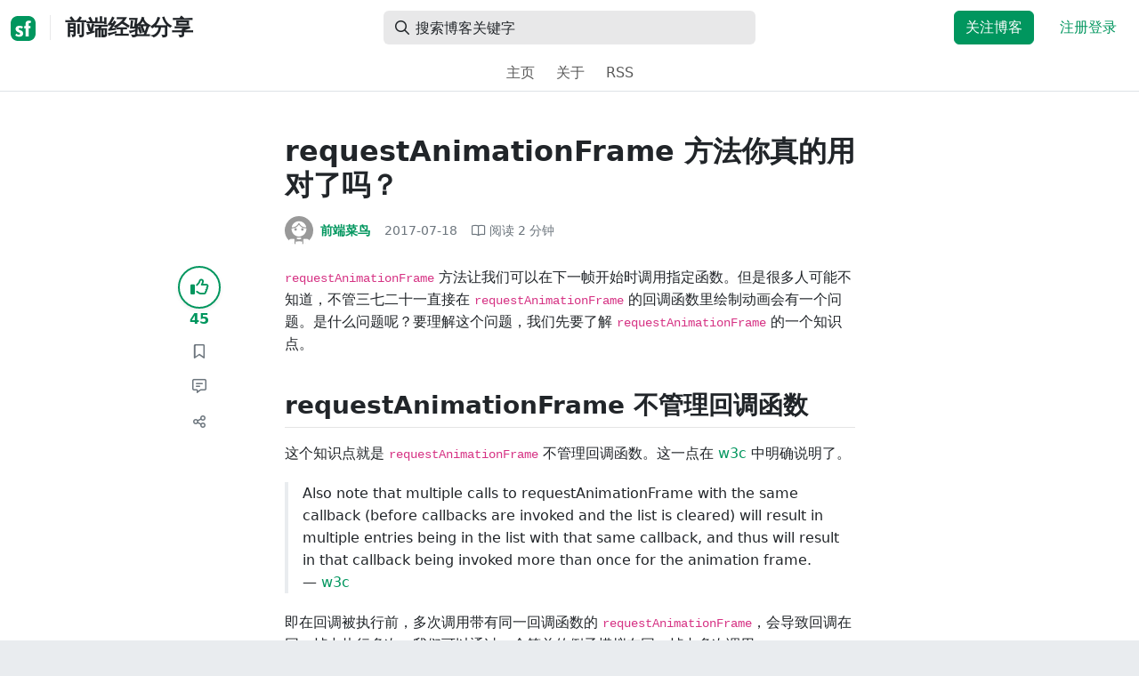

--- FILE ---
content_type: text/html; charset=utf-8
request_url: https://segmentfault.com/a/1190000010229232
body_size: 16500
content:
<!DOCTYPE html><html lang="zh"><head><meta charSet="utf-8"/><title>javascript - requestAnimationFrame 方法你真的用对了吗？ - 前端经验分享 - SegmentFault 思否</title><meta name="keywords" content="requestanimationframe,html,动画,animation,javascript"/><meta name="description" content="requestAnimationFrame 方法让我们可以在下一帧开始时调用指定函数。但是很多人可能不知道，不管三七二十一直接在 requestAnimationFrame 的回调函数里绘制动..."/><meta name="userId" id="SFUserId"/><meta name="userRank" id="SFUserRank"/><meta name="viewport" content="width=device-width, initial-scale=1, viewport-fit=cover, user-scalable=no"/><meta rel="apple-touch-icon" href="https://static.segmentfault.com/main_site_next/prod/touch-icon.png"/><meta name="msapplication-square150x150logo" content="https://static.segmentfault.com/main_site_next/prod/touch-icon.png"/><meta http-equiv="X-UA-Compatible" content="IE=edge, chrome=1"/><meta name="renderer" content="webkit"/><meta name="alexaVerifyID" content="LkzCRJ7rPEUwt6fVey2vhxiw1vQ"/><meta name="apple-itunes-app" content="app-id=958101793, app-argument="/><meta property="qc:admins" content="15317273575564615446375"/><meta name="msapplication-TileColor" content="#009a61"/><meta name="baidu_union_verify" content="361d9f81bc56b8d1183231151d2b8012"/><meta name="sogou_site_verification" content="MKVKCoIjwL"/><meta name="360-site-verification" content="737314c9bf48873a1a0a22295203d9d1"/><link rel="shortcut icon" type="image/x-icon" href="https://static.segmentfault.com/main_site_next/prod/favicon.ico"/><link rel="search" type="application/opensearchdescription+xml" href="/opensearch.xml" title="SegmentFault"/><link rel="alternate" type="application/atom+xml" href="/feeds/questions" title="SegmentFault \u6700\u65B0\u95EE\u9898"/><link rel="alternate" type="application/atom+xml" href="/feeds/blogs" title="SegmentFault \u6700\u65B0\u6587\u7AE0"/><meta name="twitter:card" content="summary"/><meta name="twitter:image" content="https://static.segmentfault.com/main_site_next/prodtouch-icon.png"/><meta name="twitter:site" content="@segment_fault"/><meta name="twitter:creator" content="@segmentfault"/><meta name="twitter:title" content="requestAnimationFrame 方法你真的用对了吗？"/><meta name="og:type" content="article"/><meta name="og:image" content="https://static.segmentfault.com/main_site_next/prodtouch-icon.png"/><meta name="og:title" content="requestAnimationFrame 方法你真的用对了吗？"/><meta name="og:description" content="requestAnimationFrame 方法让我们可以在下一帧开始时调用指定函数。但是很多人可能不知道，不管三七二十一直接在 requestAnimationFrame 的回调函数里绘制动..."/><meta name="og:url" content="https://segmentfault.com/a/1190000010229232"/><meta name="og:site_name" content="SegmentFault 思否"/><meta name="msvalidate.01" content="2C018C53297C8388F3E7052F5E9CA6AF"/><meta name="event-object" value="{&quot;current&quot;: [&quot;article&quot;, [&quot;1190000010229232&quot;]], &quot;root&quot;: [&quot;article&quot;, &quot;1190000010229232&quot;]}" id="SFEventObject"/><link rel="canonical" href="https://segmentfault.com/a/1190000010229232"/><script type="application/ld+json">{
            "@context": "https://schema.org",
            "@type": "Article",
            "mainEntityOfPage": {
              "@type": "WebPage",
              "@id": "https://google.com/article"
            },
            "name": "requestAnimationFrame 方法你真的用对了吗？",
            "headline": "requestAnimationFrame 方法你真的用对了吗？",
            "image": "https://static.segmentfault.com/main_site_next/prodtouch-icon.png",
            "datePublished": "2017-07-18T00:49:26.000Z",
            "dateModified": "2017-07-18T00:49:47.000Z",
            "url": "https://segmentfault.com/a/1190000010229232",
            "author": {
              "@type": "Person",
              "name": "前端菜鸟",
              "url": "https://segmentfault.com/u/zhengjunxin"
            },
            "publisher": {
              "@type": "Organization",
              "name": "SegmentFault",
              "logo": {
                "@type": "ImageObject",
                "url":
                  "https://assets.segmentfault.com/v-5fc4b0b2/global/img/static/touch-icon.png"
              }
            }
          }</script><meta name="next-head-count" content="37"/><link data-next-font="size-adjust" rel="preconnect" href="/" crossorigin="anonymous"/><link rel="preload" href="https://static.segmentfault.com/main_site_next/prod/_next/static/css/8a2de9abf59d619c.css" as="style"/><link rel="stylesheet" href="https://static.segmentfault.com/main_site_next/prod/_next/static/css/8a2de9abf59d619c.css" data-n-g=""/><noscript data-n-css=""></noscript><script defer="" nomodule="" src="https://static.segmentfault.com/main_site_next/prod/_next/static/chunks/polyfills-c67a75d1b6f99dc8.js"></script><script src="https://sponsor.segmentfault.com/spcjs.php?id=1&amp;block=1&amp;repu=0&amp;v=5f0a9217&amp;tag=requestanimationframe%2Chtml%2C%E5%8A%A8%E7%94%BB%2Canimation%2Cjavascript&amp;withtext=1" data-nscript="beforeInteractive"></script><script src="https://static.segmentfault.com/main_site_next/prod/_next/static/chunks/webpack-f827bc7f33b5aa2a.js" defer=""></script><script src="https://static.segmentfault.com/main_site_next/prod/_next/static/chunks/framework-b06a93d4cd434123.js" defer=""></script><script src="https://static.segmentfault.com/main_site_next/prod/_next/static/chunks/main-7b0e951b1aa6f444.js" defer=""></script><script src="https://static.segmentfault.com/main_site_next/prod/_next/static/chunks/pages/_app-afc5af1515ddb1af.js" defer=""></script><script src="https://static.segmentfault.com/main_site_next/prod/_next/static/chunks/54312-bc4a0e4b41f24c9b.js" defer=""></script><script src="https://static.segmentfault.com/main_site_next/prod/_next/static/chunks/69706-07a7095268b70805.js" defer=""></script><script src="https://static.segmentfault.com/main_site_next/prod/_next/static/chunks/75637-fc32eba996308eba.js" defer=""></script><script src="https://static.segmentfault.com/main_site_next/prod/_next/static/chunks/11063-1b323070c1d23392.js" defer=""></script><script src="https://static.segmentfault.com/main_site_next/prod/_next/static/chunks/70694-3d6afca6967f318c.js" defer=""></script><script src="https://static.segmentfault.com/main_site_next/prod/_next/static/chunks/83075-4e7ff52fbf2dea21.js" defer=""></script><script src="https://static.segmentfault.com/main_site_next/prod/_next/static/chunks/pages/Blogs/Detail-251499ec59f860aa.js" defer=""></script><script src="https://static.segmentfault.com/main_site_next/prod/_next/static/urYU784zm9qSideSzp21K/_buildManifest.js" defer=""></script><script src="https://static.segmentfault.com/main_site_next/prod/_next/static/urYU784zm9qSideSzp21K/_ssgManifest.js" defer=""></script><style id="__jsx-563de19a56c74ed5">@media(min-width:1400px){.container{max-width:1320px}}.blog-header.theme-light input{background-color:rgba(33,37,41,.1)}.blog-header.theme-light input::-webkit-input-placeholder{color:rgba(var(--bs-dark-rgb),var(--bs-text-opacity))}.blog-header.theme-dark input{background-color:rgba(255,255,255,.1)}.blog-header.theme-dark input::-webkit-input-placeholder{color:rgba(var(--bs-light-rgb),var(--bs-text-opacity))}</style><style id="__jsx-b1cc3f89c4f8c7b8">@charset "UTF-8";.fmt,.preview-wrap{line-height:1.6}.fmt .hljs,.preview-wrap .hljs{background-color:transparent!important;padding:0!important}.fmt p,.fmt address,.fmt ul,.fmt ol,.fmt dl,.fmt pre,.fmt blockquote,.fmt table,.fmt figure,.fmt hr,.preview-wrap p,.preview-wrap address,.preview-wrap ul,.preview-wrap ol,.preview-wrap dl,.preview-wrap pre,.preview-wrap blockquote,.preview-wrap table,.preview-wrap figure,.preview-wrap hr{margin-bottom:1.25rem}.fmt p,.preview-wrap p{word-wrap:break-word}.fmt p a,.preview-wrap p a{word-break:break-all}.fmt ol ol,.fmt ol ul,.fmt ul ol,.fmt ul ul,.preview-wrap ol ol,.preview-wrap ol ul,.preview-wrap ul ol,.preview-wrap ul ul{margin-bottom:0}.fmt li>p:last-of-type,.preview-wrap li>p:last-of-type{margin-bottom:0!important}.fmt h1,.preview-wrap h1{font-size:2rem;margin:2.75rem 0 1rem;padding-bottom:.5rem;border-bottom:3px double rgba(0,0,0,.1)}.fmt h2,.preview-wrap h2{font-size:1.75rem;margin:2.5rem 0 1rem;padding-bottom:.5rem;border-bottom:1px double rgba(0,0,0,.1)}.fmt>h2:first-child,.preview-wrap>h2:first-child{margin-top:0}.fmt h3,.preview-wrap h3{font-size:1.5rem;margin:2.25rem 0 1rem}.fmt h4,.preview-wrap h4{font-size:1.25rem;margin:2rem 0 1rem}.fmt h5,.preview-wrap h5{font-size:1rem;margin:1.75rem 0 1rem}.fmt h6,.preview-wrap h6{font-size:1rem;margin:1.5rem 0 .5rem}.fmt h6::before,.preview-wrap h6::before{content:"❐";margin-right:.25rem}.fmt blockquote,.preview-wrap blockquote{padding-left:1rem;border-left:.25rem solid#e9ecef}.fmt pre,.preview-wrap pre{padding:1rem;max-height:35rem;line-height:1.5;background-color:#e9ecef;overflow:auto}.fmt pre code,.preview-wrap pre code{word-wrap:normal;overflow-wrap:normal;white-space:inherit}.fmt hr,.preview-wrap hr{margin:2rem auto;max-width:160px;border-top-width:1px;background-color:rgba(0,0,0,.5)}.fmt img,.preview-wrap img{max-width:100%;height:auto}.fmt table,.preview-wrap table{border:1px solid#dee2e6;width:100%;table-layout:fixed}.fmt table td,.fmt table th,.preview-wrap table td,.preview-wrap table th{padding:.75rem;border:1px solid#dee2e6;word-wrap:break-word}.fmt table [align=center],.preview-wrap table [align=center]{text-align:center}.fmt table [align=right],.preview-wrap table [align=right]{text-align:right}.fmt table thead th,.preview-wrap table thead th{border-bottom-width:2px;background-color:#e9ecef;color:#212529;font-weight:bold}.fmt table tbody tr:hover,.preview-wrap table tbody tr:hover{background-color:rgba(0,0,0,.025)}.fmt .img-wrap,.preview-wrap .img-wrap{display:block;text-align:center}article.fmt a img{cursor:pointer}article.fmt img{cursor:-webkit-zoom-in;cursor:-moz-zoom-in;cursor:zoom-in}article.fmt p>img{display:block;margin:0 auto}</style><style id="__jsx-cc36e5857a65b21d">.article-content{margin-bottom:1.5rem}.article-content .userExcerpt p{margin-bottom:0!important}.article-content .col-md-90{width:120px}.article-content pre{position:relative}.right-side .right-block{margin-bottom:1.5rem}#article-header{border-top:2px solid#00965e}@media(max-width:767.98px){.article-content .col-md-90{width:100%}}@media(max-width:575.98px){.blog-comment-wrap.container{padding-bottom:56px!important;padding-bottom:-webkit-calc(56px + constant(safe-area-inset-bottom))!important;padding-bottom:-moz-calc(56px + constant(safe-area-inset-bottom))!important;padding-bottom:calc(56px + constant(safe-area-inset-bottom))!important;padding-bottom:-webkit-calc(56px + env(safe-area-inset-bottom))!important;padding-bottom:-moz-calc(56px + env(safe-area-inset-bottom))!important;padding-bottom:calc(56px + env(safe-area-inset-bottom))!important}}</style><style id="__jsx-5003cdcc1535ca36">.operation .dropdown-toggle::after{display:none}</style><style id="__jsx-e84cb026495aebda">.nav-header{cursor:pointer}#collapseTarget{max-height:360px;overflow-y:auto}</style><style id="__jsx-39fbff7f152a3e49">.quote .delete-quote{visibility:hidden}.quote .list-group-item:hover .delete-quote{visibility:visible}</style><style id="__jsx-ae5d34d7181e7c9b">.recommend-list-wrap .card-header{-webkit-box-shadow:0rem -.06rem 0rem 0rem rgba(0,0,0,.13)inset;-moz-box-shadow:0rem -.06rem 0rem 0rem rgba(0,0,0,.13)inset;box-shadow:0rem -.06rem 0rem 0rem rgba(0,0,0,.13)inset}.mr-13{margin-right:13px}</style><style id="__jsx-3434af9ca00bacf8">.comment-wrap .media-body .fmt,.comment-wrap .media-body .fmt>p:first-child{display:inline}.comment-wrap .media-body .fmt>p:first-child::after{display:block;content:"";margin-bottom:1.25rem}.comment-wrap .media-body .fmt>p:last-child::after{display:none!important}.comment-wrap .commentUnit:hover .control-area,.comment-wrap .commentUnit:hover .comment-control-area{display:-webkit-box!important;display:-webkit-flex!important;display:-moz-box!important;display:-ms-flexbox!important;display:flex!important}.comment-wrap .comment-reply{overflow:hidden;word-wrap:break-word;overflow-wrap:break-word;resize:none}.comment-wrap .dropdown-item.active,.comment-wrap .dropdown-item:active{background:#f8f9fa!important;color:inherit!important}.comment-wrap .reply-list .list-group-item{background-color:unset}</style><style id="__jsx-46db19708ab5e5b7">.mentions-wrap .dropdown-toggle::after{display:none}</style></head><body><div id="__next"><div class="d-none d-lg-block text-center"><div id="OA_holder_5" class="OA_holder" style="display:none"></div></div><div id="root-top-container"></div><header data-bs-theme="light" class="sticky-top blog-header theme-light border-bottom" style="background-color:#fff;transform:translateY(0px)"><div class="container-xl"><nav style="padding-top:0.75rem;padding-bottom:0.75rem" class="navbar navbar-expand-lg navbar-light"><div class="d-none d-lg-flex align-items-center w-50 me-auto"><a href="/blogs" class="d-none d-md-block p-0 navbar-brand"><svg width="28" height="28" viewBox="0 0 28 28" fill="none" xmlns="http://www.w3.org/2000/svg" class="text-primary"><title>SF</title><path fill-rule="evenodd" clip-rule="evenodd" d="M8 0C3.58172 0 0 3.58172 0 8V20C0 24.4183 3.58172 28 8 28H20C24.4183 28 28 24.4183 28 20V8C28 3.58172 24.4183 0 20 0H8ZM13.73 11.9372C12.578 11.2873 11.2724 10.9592 9.95 10.9872C8.625 10.9872 5.535 11.3372 5.535 14.5872C5.535 16.4122 6.495 17.2622 7.935 17.9772C8.305 18.1622 8.655 18.3072 8.965 18.4322L8.96675 18.433C9.83592 18.7926 10.525 19.0778 10.525 19.8472C10.525 20.7222 9.715 21.0322 8.96 21.0322C7.93318 20.9427 6.96552 20.5134 6.21 19.8122L5.25 21.7322V21.9572C6.47366 22.8581 7.96081 23.3292 9.48 23.2972C11.175 23.2972 14.015 22.8422 14.015 19.6272C14.015 17.6272 13.065 16.8572 11.315 16.1272L10.67 15.8772C9.725 15.5222 8.98 15.2422 8.98 14.4522C8.98 13.9672 9.22 13.3872 10.38 13.3872C11.2483 13.3883 12.0951 13.6572 12.805 14.1572L13.73 12.1572V11.9372ZM22.92 5.75224C22.0842 5.39862 21.1823 5.22813 20.275 5.25224C18.635 5.25224 16.635 5.92724 16.635 9.14724C16.635 9.16319 16.6454 9.5817 16.6567 10.0374C16.6702 10.5821 16.685 11.18 16.685 11.2072C16.6839 11.2467 16.6678 11.2842 16.64 11.3122C16.611 11.3378 16.5737 11.352 16.535 11.3522H15.36L15.32 13.8922C15.4316 13.8922 15.5761 13.8878 15.7433 13.8827C15.973 13.8756 16.2456 13.8672 16.535 13.8672L16.5911 13.8777L16.64 13.9072C16.667 13.9358 16.683 13.973 16.685 14.0122C16.665 14.8782 16.653 16.325 16.6458 17.8134L16.642 18.7072C16.6393 19.4489 16.6377 20.1741 16.6366 20.8153L16.6357 21.5401L16.6354 21.8642L16.635 22.9722L20.2 22.9522C20.1997 22.8821 20.1992 22.7899 20.1987 22.6781C20.1954 21.9732 20.1884 20.4931 20.1781 18.9054L20.1684 17.515C20.1579 16.13 20.145 14.8097 20.13 13.9922C20.1281 13.9532 20.1426 13.9151 20.17 13.8872C20.199 13.8617 20.2363 13.8474 20.275 13.8472L20.5421 13.8565C20.9195 13.867 21.368 13.8705 21.7216 13.8717L22.16 13.8722L22.2 11.3322H20.275L20.2189 11.3218L20.17 11.2922C20.1436 11.2637 20.1292 11.2261 20.13 11.1872V9.62724C20.13 8.35724 20.46 7.81724 21.225 7.81724C21.5758 7.8304 21.9184 7.92634 22.225 8.09724L22.92 6.02724V5.75224Z" fill="currentColor"></path></svg></a><div class="d-none d-md-block" style="width:1px;height:1.75rem;background-color:rgba(33, 37, 41, 0.1)"></div><a href="/blog/zhengjunxin"><div class="d-flex align-items-center ms-md-3 text-body"><h4 class="mb-0">前端经验分享</h4></div></a></div><div class="d-flex d-lg-none align-items-center justify-content-between w-100"><a href="/blog/zhengjunxin"><div class="d-flex align-items-center ms-lg-3 text-body"><h4 class="mb-0 text-truncate-1">前端经验分享</h4></div></a><a role="button" tabindex="0" href="/user/login" class="d-lg-none ms-2 flex-shrink-0 text-primary btn btn-link">注册登录</a></div><div class="w-100 navbar-collapse collapse" id="basic-navbar-nav"><div class="w-100 position-relative my-3 my-lg-0"><div class="d-none d-lg-flex w-100" style="max-width:432px;height:38px"><div class="d-flex align-items-center position-absolute h-100" style="margin-left:0.81rem"><i class="far fa-magnifying-glass text-body"></i></div><form class="flex-fill"><input placeholder="搜索博客关键字" aria-label="搜索" style="padding-left:2.3rem;background-color:rgba(33, 37, 41, 0.1)" type="text" class="border-0 shadow-none h-100 text-body form-control" value=""/></form></div><div class="d-flex d-lg-none w-100"><div class="d-flex align-items-center position-absolute h-100" style="margin-left:0.81rem"><i class="far fa-magnifying-glass text-body"></i></div><form class="flex-fill"><input placeholder="搜索博客关键字" aria-label="搜索" style="padding-left:2.3rem;background-color:rgba(33, 37, 41, 0.1)" type="text" class="border-0 shadow-none h-100 text-body form-control" value=""/></form></div></div><div class="p-0 ms-auto align-items-lg-center justify-content-end w-100 navbar-nav"><div class="me-2 me-md-0 nav-item"><a role="button" tabindex="0" href="#" class="me-3 btn btn-primary">关注博客</a><a role="button" tabindex="0" href="/user/login" class="text-primary btn btn-link">注册登录</a></div></div></div></nav><nav class="sflex-center py-0 navbar navbar-expand navbar-light"><div class="navbar-nav"><div class="mx-1 nav-item"><a href="/blog/zhengjunxin" data-rr-ui-event-key="/blog/zhengjunxin" class="nav-link">主页</a></div><div class="mx-1 nav-item"><a href="/blog/zhengjunxin/about" data-rr-ui-event-key="/blog/zhengjunxin/about" class="nav-link">关于</a></div><div class="mx-1 nav-item"><a href="/feeds/blog/zhengjunxin" data-rr-ui-event-key="/feeds/blog/zhengjunxin" class="nav-link">RSS</a></div></div></nav></div></header><style>
          html {
            scroll-behavior: smooth;
          }
          .article-wrap article h2, .article-wrap article h3 { 
            scroll-margin-top: 20px;
          }
        </style><div class="bg-white d-none d-xl-flex justify-content-center"><div id="OA_holder_2" class="OA_holder" style="display:none"></div></div><div class="bg-white py-5"><div class="pt-3 pt-sm-0 article-wrap container"><div class="row"><div class="mx-auto col-lg-7"><h1 class="h2 mb-3"><a href="/a/1190000010229232" class="link-dark">requestAnimationFrame 方法你真的用对了吗？</a></h1><div class="d-flex flex-wrap mb-4"><div class="d-flex align-items-center font-size-14"><a class="d-flex align-items-center" href="/u/zhengjunxin"><div class="position-relative sflex-center rounded-circle flex-shrink-0 me-2" style="width:32px;height:32px"><img src="https://image-static.segmentfault.com/317/931/3179314346-5f61e47221e07" alt="头像" class="w-100 h-100 position-absolute left-0 top-0 rounded-circle bg-white"/></div><div class="d-flex flex-column"><div class="d-flex"><strong class="font-size-14">前端菜鸟</strong><ul class="list-inline mb-0 authentication-info ms-1"></ul></div><div class="user-badge-wrap font-size-14 text-secondary"></div></div></a><a href="/a/1190000010229232/revision" class="link-secondary font-size-14 ms-2 ps-1"><time dateTime="2017-07-18T00:49:26.000Z" itemProp="datePublished">2017-07-18 </time></a><div class="ms-3 d-flex align-items-baseline text-secondary"><i class="far fa-book-open"></i><span class="ms-1">阅读 <!-- -->2<!-- --> 分钟</span></div></div></div></div></div><div class="row"><div class="d-none d-lg-flex justify-content-end align-items-start col-lg-2"><div class="sticky-outer-wrapper sticky-wrap functional-area-left justify-content-center me-0 ms-0 mt-0"><div class="sticky-inner-wrapper" style="position:relative;top:0px"><div role="group" class="align-items-center btn-group-vertical"><button type="button" aria-label="点赞" class="func-btn mainLike sflex-center shadow-sm rounded-circle main-lg-Like mb-0 btn btn-outline-primary"><i class="far fa-thumbs-up"></i></button><span class="text-primary fw-bold ">45</span><button type="button" aria-label="收藏" class="func-btn sflex-center rounded-circle  mt-2 btn btn-outline-secondary"><i class="far fa-bookmark"></i></button><a class="func-btn sflex-center btn btn-outline-secondary rounded-circle" href="#comment-area" aria-label="评论"><i class="far fa-message-lines"></i></a><div class="dropdown"><button type="button" id="actions-toggle" aria-expanded="false" aria-label="分享" class="func-btn nav-tab-item  rounded-pill btn btn-outline-secondary sflex-center rounded-circle dropdown-toggle btn btn-primary"><i class="far fa-share-nodes"></i></button></div><canvas hidden="" class="qrcode"></canvas></div></div></div><canvas hidden="" class="qrcode"></canvas></div><div class="mx-auto col-lg-7"><div><div id="OA_holder_25" class="OA_holder" style="display:none"></div><article class="article fmt article-content ">
<p><code>requestAnimationFrame</code> 方法让我们可以在下一帧开始时调用指定函数。但是很多人可能不知道，不管三七二十一直接在 <code>requestAnimationFrame</code> 的回调函数里绘制动画会有一个问题。是什么问题呢？要理解这个问题，我们先要了解 <code>requestAnimationFrame</code> 的一个知识点。</p>
<h2>requestAnimationFrame 不管理回调函数</h2>
<p>这个知识点就是 <code>requestAnimationFrame</code> 不管理回调函数。这一点在 <a href="https://link.segmentfault.com/?enc=fNX%2BlSHesP%2BkWc1qkWnQOQ%3D%3D.7n%2FPYNRFXd66uIET10RTalIOAbpvl0iO2jZd1yGjPkt7NPSemYahZyaWLZvVpuc4h9%2FUrErlvEwey5ckd8sKMcDLpDtv%2B69E8H06fb8sDx8J5HhtsBP2nVWfGXTdf8kO" rel="nofollow" target="_blank">w3c</a> 中明确说明了。</p>
<blockquote><p>Also note that multiple calls to requestAnimationFrame with the same callback (before callbacks are invoked and the list is cleared) will result in multiple entries being in the list with that same callback, and thus will result in that callback being invoked more than once for the animation frame.  <br>— <a href="https://link.segmentfault.com/?enc=CBbjfpa3ahJDe5vRFkyKtQ%3D%3D.qt33V4G9ZT4IOJlJKYCVuGmerCA%2FyzuR4zIKuWdS03oa2ZLW0uHZv1KwcIq7cTujn7LCuVMEfy%2BRa2ishOwnhsTNd0OOHA32Jmd39sQgCU1E3QEvblhklZnNdrRhGkUB" rel="nofollow" target="_blank">w3c</a></p></blockquote>
<p>即在回调被执行前，多次调用带有同一回调函数的 <code>requestAnimationFrame</code>，会导致回调在同一帧中执行多次。我们可以通过一个简单的例子模拟在同一帧内多次调用 <code>requestAnimationFrame</code> 的场景：</p>
<pre><code class="javascript">const animation = timestamp =&gt; console.log('animation called at', timestamp)

window.requestAnimationFrame(animation)
window.requestAnimationFrame(animation)
// animation called at 320.7559999991645
// animation called at 320.7559999991645</code></pre>
<p>我们用连续调用两次 <code>requestAnimationFrame</code> 模拟在同一帧中调用两次 <code>requestAnimationFrame</code>。</p>
<p>例子中的 <code>timestamp</code> 是由 <code>requestAnimationFrame</code> 传给回调函数的，表示回调队列被触发的时间。由输出可知，<code>animation</code> 函数在同一帧内被执行了两次，即绘制了两次动画。然而在同一帧绘制两次动画很明显是多余的，相当于画了一幅画，然后再在这幅画上再画上同样的一幅画。</p>
<h2>问题</h2>
<p>那么什么场景下，<code>requestAnimationFrame</code> 会在一帧内被多次调用呢？熟悉事件的同学应该马上能想到 <code>mousemove</code>, <code>scroll</code> 这类事件。</p>
<p>所以前面我们提到的问题就是：因为 <code>requestAnimationFrame</code> 不管理回调函数，在滚动、触摸这类<em>高触发频率</em>的事件回调里，如果调用 <code>requestAnimationFrame</code> 然后绘制动画，可能会造成多余的计算和绘制。例如：</p>
<pre><code class="javascript">window.addEventListener('scroll', e =&gt; {
    window.requestAnimationFrame(timestamp =&gt; {
        animation(timestamp)
    })
})</code></pre>
<p>在上面代码中，<code>scroll</code> 事件可能在一帧内多次触发，所以 <code>animation</code> 函数可能会在一帧内重复绘制，造成不必要的计算和渲染。</p>
<h2>解决方法</h2>
<p>对于这种高频发事件，一般的解决方法是使用节流函数。但是在这里使用节流函数并不能完美解决问题。因为节流函数是通过时间管理队列的，而 <code>requestAnimationFrame</code> 的触发时间是不固定的，在高刷新频率的显示屏上时间会小于 16.67ms，页面如果被推入后台，时间可能大于 16.67ms。</p>
<p>完美的解决方案是通过 <code>requestAnimationFrame</code> 来管理队列，其思路就是保证 <code>requestAnimationFrame</code> 的队列里，同样的回调函数只有一个。示意代码如下：</p>
<pre><code class="javascript">const onScroll = e =&gt; {
    if (scheduledAnimationFrame) { return }

    scheduledAnimationFrame = true
    window.requestAnimationFrame(timestamp =&gt; {
        scheduledAnimationFrame = false
        animation(timestamp)
    })
}
window.addEventListener('scroll', onScroll)</code></pre>
<p>但是每次都要写这么一堆代码，也有点麻烦。所以我开源了 <a href="https://link.segmentfault.com/?enc=r1Uuy7xuIWgCpzXnQ6TVSA%3D%3D.tQqDR2nkMA2%2F2c0R1V0CDpNGspHA15be0Oy%2BPAuHrBEenDnD8GhcvRhXx71dTKvC" rel="nofollow" target="_blank">raf-plus</a> 库用于解决这个问题，有需要的的同学可以用用~</p>
<h2>结论</h2>
<p><code>requestAnimationFrame</code> 不管理回调函数队列，而滚动、触摸这类高触发频率事件的回调可能会在同一帧内触发多次。所以正确使用 <code>requestAnimationFrame</code> 的姿势是，在同一帧内可能调用多次 <code>requestAnimationFrame</code> 时，要管理回调函数，防止重复绘制动画。</p>
</article><div class="d-flex flex-wrap align-items-center "><div class="m-n1 d-flex flex-wrap align-items-center"><a href="/t/requestanimationframe" class="m-1 badge-tag  ">requestanimationframe</a><a href="/t/html" class="m-1 badge-tag  ">html</a><a href="/t/%E5%8A%A8%E7%94%BB" class="m-1 badge-tag  ">动画</a><a href="/t/animation" class="m-1 badge-tag  ">animation</a><a href="/t/javascript" class="m-1 badge-tag  ">javascript</a></div></div><div id="OA_holder_3" class="OA_holder mt-4" style="display:none"></div><div class="functional-area-bottom text-center my-4 py-3"><div role="group" class="btn-group like-group align-items-center btn-group"><button type="button" class="btn me-2 rounded btn btn-outline-primary"><i class="far fa-thumbs-up"></i><span class="ms-1">赞</span><span class="mainLikeNum ms-1">45</span></button><button type="button" class="btn me-2 rounded btn btn-outline-secondary"><i class="far fa-bookmark"></i><span class="ms-1">收藏</span><span class="ms-1">49</span></button><div class="bottom-share-wrap dropdown"><div class="nav-tab-item btn d-flex justify-content-center align-items-center dropdown-toggle" id="react-aria-2" aria-expanded="false"><button type="button" class="btn rounded btn btn-outline-secondary"><i class="far fa-share-nodes"></i><span class="ms-1">分享</span></button></div></div><canvas hidden="" class="qrcode"></canvas></div></div><canvas hidden="" class="qrcode"></canvas><div class="text-secondary font-size-14 mb-4 d-flex flex-wrap justify-content-between"><div><span>阅读 <!-- -->40.7k</span><span class="split-dot"></span><a href="/a/1190000010229232/revision" class="link-secondary"><time dateTime="2017-07-18T00:49:26.000Z" itemProp="datePublished">更新于 <!-- -->2017-07-18 </time></a></div><div class="operation text-end"><div><button type="button" class="link-secondary btn-reset btn btn-link">举报</button></div></div></div><hr class="mb-0 bg-black bg-opacity-50"/><div class="pt-4 d-flex flex-column flex-md-row"><div class="d-flex flex-fill"><a href="/u/zhengjunxin"><div class="position-relative sflex-center rounded-circle flex-shrink-0 me-3" style="width:64px;height:64px" aria-hidden="true"><img src="https://image-static.segmentfault.com/317/931/3179314346-5f61e47221e07" alt="头像" class="w-100 h-100 position-absolute left-0 top-0 rounded-circle bg-white"/></div></a><div><a href="/u/zhengjunxin" class="link-dark"><h5 class="d-flex align-items-center mb-1">前端菜鸟</h5></a><div class="text-secondary mb-2"><span>244<!-- --> 声望</span><span class="split-dot"></span><span>6<!-- --> 粉丝</span></div><div class="text-truncate-2"></div></div></div><div class="mt-sm-0 mt-3 d-flex align-items-start flex-shrink-0"><button type="button" class="w-100 btn btn-primary">关注作者</button></div></div><hr class="mb-4 bg-black bg-opacity-50"/><div class="d-flex justify-content-between"><div class="w-50"><div class="text-secondary">« 上一篇</div><a class="text-truncate-1" href="/a/1190000010110449">比原生 requestAnimationFrame 更适合响应交互的库</a></div><div class="d-flex flex-column align-items-end w-50"><div class="text-secondary">下一篇 »</div><a class="text-truncate-1" href="/a/1190000010236408">nps-cli 让你在命令行即可方便的查看、设置和删除 npm-scripts 命令</a></div></div></div></div><div class="d-none d-lg-block col-lg-2"><div class="sticky-outer-wrapper"><div class="sticky-inner-wrapper" style="position:relative;top:0px"><div id="collapseTarget" class="d-none ps-3 border-start w-100 mb-4"><div id="article-nav-list" class="font-size-14 w-100 list-group list-group-flush"></div></div><div id="OA_holder_1" class="OA_holder" style="display:none"></div></div></div></div></div><div id="fixedTools" class="position-fixed d-none " style="right:24px;bottom:24px"><button type="button" class="btn btn-light" title="回顶部">▲</button></div><div class="d-block d-sm-none fix-bottom-action-wrap"><div class="w-100 fixed-bottom-action d-flex align-items-center "><button type="button" aria-label="点赞" class="btn-reset text-center link-dark w-25 btn btn-link"><i class="far fa-thumbs-up"></i><span class="mainLikeNum ms-1">45</span></button><button type="button" aria-label="收藏" class="btn-reset text-center link-dark w-25 btn btn-link"><i class="far fa-bookmark"></i><span class="mainLikeNum ms-1">49</span></button><a class="text-center link-dark w-25" href="#comment-area"><i class="far fa-message-lines"></i></a><div class="bottom-share-wrap  w-25 text-center dropdown"><button type="button" id="react-aria-3" aria-expanded="false" aria-label="分享" class="btn-reset link-dark dropdown-toggle btn btn-link"><i class="far fa-share-nodes"></i></button></div><canvas hidden="" class="qrcode"></canvas></div><canvas hidden="" class="qrcode"></canvas></div></div></div><div class="py-5 blog-comment-wrap container"><div class="row"><div class="mx-auto col-lg-7"><h3 class="text-center mb-4">引用和评论</h3><div class="mb-4 card"><div class="bg-transparent border-0 card-header"><strong>被 <!-- -->1<!-- --> 篇内容引用</strong></div><ul class="quote border-bottom-0 list-group list-group-flush"><li class="d-flex align-items-center border-0 list-group-item list-group-item-action"><a href="/a/1190000019387204?utm_source=sf-backlinks" class="d-flex align-items-center"><div class="position-relative sflex-center rounded-circle flex-shrink-0 me-2" style="width:24px;height:24px"><img src="https://avatar-static.segmentfault.com/352/511/3525119812-5cef391533208_big64" alt="头像" class="w-100 h-100 position-absolute left-0 top-0 rounded-circle bg-white"/></div><div class="me-2 text-body">2018年8月所遇知识点整理</div></a></li></ul></div><div class="mb-4 card"><div class="bg-transparent border-bottom-0 card-header"><strong>推荐阅读</strong></div><div class="list-group list-group-flush"><a href="/a/1190000010236408?utm_source=sf-similar-article" data-rr-ui-event-key="/a/1190000010236408?utm_source=sf-similar-article" class="d-flex align-items-center border-0 list-group-item list-group-item-action"><div class="position-relative sflex-center rounded-circle flex-shrink-0 " style="width:38px;height:38px"><img src="https://image-static.segmentfault.com/317/931/3179314346-5f61e47221e07" alt="头像" class="w-100 h-100 position-absolute left-0 top-0 rounded-circle bg-white"/></div><div class="ms-3"><h6 class="mb-1 text-break text-body fw-bold">nps-cli 让你在命令行即可方便的查看、设置和删除 npm-scripts 命令</h6><p class="d-flex align-items-center font-size-14 mb-0"><span class="text-secondary">前端菜鸟</span><span class="split-dot"></span><span class="text-secondary">阅读 <!-- -->3.5k</span></p></div></a><a href="/a/1190000008397563?utm_source=sf-similar-article" data-rr-ui-event-key="/a/1190000008397563?utm_source=sf-similar-article" class="d-flex align-items-center border-0 list-group-item list-group-item-action"><div class="position-relative sflex-center rounded-circle flex-shrink-0 " style="width:38px;height:38px"><img src="https://avatar-static.segmentfault.com/421/371/4213717158-58a302d971604_big64" alt="头像" class="w-100 h-100 position-absolute left-0 top-0 rounded-circle bg-white"/></div><div class="ms-3"><h6 class="mb-1 text-break text-body fw-bold">js闭包的本质</h6><p class="d-flex align-items-center font-size-14 mb-0"><span class="text-secondary">hebe700</span><span class="split-dot"></span><span class="text-secondary">赞 <!-- -->19</span><span class="split-dot"></span><span class="text-secondary">阅读 <!-- -->14.5k</span><span class="split-dot"></span><span class="text-secondary">评论 <!-- -->1</span></p></div></a><a href="/a/1190000008578783?utm_source=sf-similar-article" data-rr-ui-event-key="/a/1190000008578783?utm_source=sf-similar-article" class="d-flex align-items-center border-0 list-group-item list-group-item-action"><div class="position-relative sflex-center rounded-circle flex-shrink-0 " style="width:38px;height:38px"><img src="https://avatar-static.segmentfault.com/421/371/4213717158-58a302d971604_big64" alt="头像" class="w-100 h-100 position-absolute left-0 top-0 rounded-circle bg-white"/></div><div class="ms-3"><h6 class="mb-1 text-break text-body fw-bold">“click延时”是怎么来的与自定义tap事件解决“点透”</h6><p class="d-flex align-items-center font-size-14 mb-0"><span class="text-secondary">hebe700</span><span class="split-dot"></span><span class="text-secondary">赞 <!-- -->6</span><span class="split-dot"></span><span class="text-secondary">阅读 <!-- -->7.1k</span></p></div></a><a href="/a/1190000047351266?utm_source=sf-similar-article" data-rr-ui-event-key="/a/1190000047351266?utm_source=sf-similar-article" class="d-flex align-items-center border-0 list-group-item list-group-item-action"><div class="position-relative sflex-center rounded-circle flex-shrink-0 " style="width:38px;height:38px"><img src="https://avatar-static.segmentfault.com/182/139/1821396075-626a65bbaa4e6_big64" alt="头像" class="w-100 h-100 position-absolute left-0 top-0 rounded-circle bg-white"/></div><div class="ms-3"><h6 class="mb-1 text-break text-body fw-bold">前端如何彻底解决重复请求问题？看看这5种方案</h6><p class="d-flex align-items-center font-size-14 mb-0"><span class="text-secondary">南城FE</span><span class="split-dot"></span><span class="text-secondary">赞 <!-- -->2</span><span class="split-dot"></span><span class="text-secondary">阅读 <!-- -->6.3k</span><span class="split-dot"></span><span class="text-secondary">评论 <!-- -->1</span></p></div></a><a href="/a/1190000010104371?utm_source=sf-similar-article" data-rr-ui-event-key="/a/1190000010104371?utm_source=sf-similar-article" class="d-flex align-items-center border-0 list-group-item list-group-item-action"><div class="position-relative sflex-center rounded-circle flex-shrink-0 " style="width:38px;height:38px"><img src="https://avatar-static.segmentfault.com/421/371/4213717158-58a302d971604_big64" alt="头像" class="w-100 h-100 position-absolute left-0 top-0 rounded-circle bg-white"/></div><div class="ms-3"><h6 class="mb-1 text-break text-body fw-bold">你是否理解js的Object与Function与原型链</h6><p class="d-flex align-items-center font-size-14 mb-0"><span class="text-secondary">hebe700</span><span class="split-dot"></span><span class="text-secondary">赞 <!-- -->5</span><span class="split-dot"></span><span class="text-secondary">阅读 <!-- -->5k</span><span class="split-dot"></span><span class="text-secondary">评论 <!-- -->1</span></p></div></a><a href="/a/1190000018843655?utm_source=sf-similar-article" data-rr-ui-event-key="/a/1190000018843655?utm_source=sf-similar-article" class="d-flex align-items-center border-0 list-group-item list-group-item-action"><div class="position-relative sflex-center rounded-circle flex-shrink-0 " style="width:38px;height:38px"><img src="https://avatar-static.segmentfault.com/417/869/4178694450-69666e4112a57_big64" alt="头像" class="w-100 h-100 position-absolute left-0 top-0 rounded-circle bg-white"/></div><div class="ms-3"><h6 class="mb-1 text-break text-body fw-bold">前端工程师必备：前端的模块化</h6><p class="d-flex align-items-center font-size-14 mb-0"><span class="text-secondary">Fawn_Codes</span><span class="split-dot"></span><span class="text-secondary">赞 <!-- -->2</span><span class="split-dot"></span><span class="text-secondary">阅读 <!-- -->3.3k</span></p></div></a><a href="/a/1190000047482674?utm_source=sf-similar-article" data-rr-ui-event-key="/a/1190000047482674?utm_source=sf-similar-article" class="d-flex align-items-center border-0 list-group-item list-group-item-action"><div class="position-relative sflex-center rounded-circle flex-shrink-0 " style="width:38px;height:38px"><img src="https://avatar-static.segmentfault.com/386/834/3868349385-63f703b47aa3f_big64" alt="头像" class="w-100 h-100 position-absolute left-0 top-0 rounded-circle bg-white"/></div><div class="ms-3"><h6 class="mb-1 text-break text-body fw-bold">基于 Three.js 的 3D 地图可视化：核心原理与实现步骤 </h6><p class="d-flex align-items-center font-size-14 mb-0"><span class="text-secondary">微芒不朽</span><span class="split-dot"></span><span class="text-secondary">赞 <!-- -->3</span><span class="split-dot"></span><span class="text-secondary">阅读 <!-- -->3k</span></p></div></a></div></div><div id="comment-area" class="comment-wrap  card"><div class="d-flex align-items-center justify-content-between bg-transparent border-0 card-header"><strong>0<!-- --> 条评论</strong><div aria-label="Basic" role="group" class="btn-group"><a role="button" tabindex="0" href="/a/1190000010229232?sort=votes" class="btn btn-secondary btn-sm">得票</a><a role="button" tabindex="0" href="/a/1190000010229232?sort=newest" class="btn btn-outline-secondary btn-sm">最新</a></div></div><div class="card-body"><div class="mb-4 media"><div class="position-relative sflex-center rounded-circle flex-shrink-0 me-3" style="width:38px;height:38px" aria-hidden="true"><img src="https://image-static.segmentfault.com/317/931/3179314346-5f61e47221e07" alt="头像" class="w-100 h-100 position-absolute left-0 top-0 rounded-circle bg-white"/></div><div class="media-body"><div class="mb-3"><div class="mentions-wrap dropdown"><textarea rows="3" placeholder="撰写评论 …" aria-label="评论" class="comment-text form-control"></textarea><div class="invalid-feedback"></div><div class="dropdown-toggle"></div></div></div><div class="d-flex justify-content-end align-items-center"><button type="button" aria-label="提示" class="me-3 btn-reset link-secondary btn btn-link"><i class="far fa-circle-info"></i></button><button type="button" aria-label="提示" class="me-3 btn-reset link-secondary btn btn-link"><i class="far fa-face-laugh"></i></button><button type="button" disabled="" class="float-end btn btn-primary">提交评论</button></div><div role="alert" class="fade mt-3 my-0 font-size-14 alert alert-info show">评论支持部分 Markdown 语法：<code>**粗体** _斜体_ [链接](http://example.com) `代码` - 列表 &gt; 引用</code>。你还可以使用 <code>@ </code>来通知其他用户。</div></div></div><div class="comment-body-wrap d-none"></div></div></div></div></div></div><footer class="d-none d-sm-block bg-white py-5 border-top"><div class="text-center text-secondary mb-1">©<!-- -->2026<!-- --> <!-- -->前端经验分享</div><div class="text-center text-secondary font-size-14">除特别声明外，<a target="_blank" class="link-secondary" href="https://creativecommons.org/licenses/by-nc-nd/4.0/">作品采用《署名-非商业性使用-禁止演绎 4.0 国际》进行许可</a></div><div class="d-flex justify-content-center my-4"><a role="button" tabindex="0" href="/blogs" class="d-flex align-items-center rounded btn btn-light"><svg width="16" height="16" viewBox="0 0 28 28" fill="none" xmlns="http://www.w3.org/2000/svg" class="me-2 text-primary"><title>SF</title><path fill-rule="evenodd" clip-rule="evenodd" d="M8 0C3.58172 0 0 3.58172 0 8V20C0 24.4183 3.58172 28 8 28H20C24.4183 28 28 24.4183 28 20V8C28 3.58172 24.4183 0 20 0H8ZM13.73 11.9372C12.578 11.2873 11.2724 10.9592 9.95 10.9872C8.625 10.9872 5.535 11.3372 5.535 14.5872C5.535 16.4122 6.495 17.2622 7.935 17.9772C8.305 18.1622 8.655 18.3072 8.965 18.4322L8.96675 18.433C9.83592 18.7926 10.525 19.0778 10.525 19.8472C10.525 20.7222 9.715 21.0322 8.96 21.0322C7.93318 20.9427 6.96552 20.5134 6.21 19.8122L5.25 21.7322V21.9572C6.47366 22.8581 7.96081 23.3292 9.48 23.2972C11.175 23.2972 14.015 22.8422 14.015 19.6272C14.015 17.6272 13.065 16.8572 11.315 16.1272L10.67 15.8772C9.725 15.5222 8.98 15.2422 8.98 14.4522C8.98 13.9672 9.22 13.3872 10.38 13.3872C11.2483 13.3883 12.0951 13.6572 12.805 14.1572L13.73 12.1572V11.9372ZM22.92 5.75224C22.0842 5.39862 21.1823 5.22813 20.275 5.25224C18.635 5.25224 16.635 5.92724 16.635 9.14724C16.635 9.16319 16.6454 9.5817 16.6567 10.0374C16.6702 10.5821 16.685 11.18 16.685 11.2072C16.6839 11.2467 16.6678 11.2842 16.64 11.3122C16.611 11.3378 16.5737 11.352 16.535 11.3522H15.36L15.32 13.8922C15.4316 13.8922 15.5761 13.8878 15.7433 13.8827C15.973 13.8756 16.2456 13.8672 16.535 13.8672L16.5911 13.8777L16.64 13.9072C16.667 13.9358 16.683 13.973 16.685 14.0122C16.665 14.8782 16.653 16.325 16.6458 17.8134L16.642 18.7072C16.6393 19.4489 16.6377 20.1741 16.6366 20.8153L16.6357 21.5401L16.6354 21.8642L16.635 22.9722L20.2 22.9522C20.1997 22.8821 20.1992 22.7899 20.1987 22.6781C20.1954 21.9732 20.1884 20.4931 20.1781 18.9054L20.1684 17.515C20.1579 16.13 20.145 14.8097 20.13 13.9922C20.1281 13.9532 20.1426 13.9151 20.17 13.8872C20.199 13.8617 20.2363 13.8474 20.275 13.8472L20.5421 13.8565C20.9195 13.867 21.368 13.8705 21.7216 13.8717L22.16 13.8722L22.2 11.3322H20.275L20.2189 11.3218L20.17 11.2922C20.1436 11.2637 20.1292 11.2261 20.13 11.1872V9.62724C20.13 8.35724 20.46 7.81724 21.225 7.81724C21.5758 7.8304 21.9184 7.92634 22.225 8.09724L22.92 6.02724V5.75224Z" fill="currentColor"></path></svg>使用 SegmentFault 发布</a></div><div class="text-center mb-1 font-size-14"><a href="/" class="link-secondary">SegmentFault - 凝聚集体智慧，推动技术进步</a></div><div class="text-center font-size-14"><a href="/tos?utm_source=sf-footer" class="link-secondary">服务协议</a><span class="split-dot"></span><a href="/privacy?utm_source=sf-footer" class="link-secondary">隐私政策</a><span class="split-dot"></span><a href="http://beian.miit.gov.cn" target="_blank" class="text-secondary">浙ICP备15005796号-2</a><span class="split-dot"></span><a href="http://www.beian.gov.cn/portal/registerSystemInfo?recordcode=33010602002000" target="_blank" class="text-secondary">浙公网安备33010602002000号</a></div></footer><script src="https://static.geetest.com/static/tools/gt.js"></script><script defer="" data-domain="segmentfault.com" src="https://stats.segmentfault.net/js/plausible.js"></script><script defer="" src="https://hm.baidu.com/hm.js?e23800c454aa573c0ccb16b52665ac26"></script><script async="" src="https://www.googletagmanager.com/gtag/js?id=G-MJYFRXB3ZX"></script><script id="google-analytics">
      window.dataLayer = window.dataLayer || [];
      function gtag(){dataLayer.push(arguments);}
      gtag('js', new Date());

      gtag('config', 'G-MJYFRXB3ZX')
    </script></div><script id="__NEXT_DATA__" type="application/json">{"props":{"pageProps":{"initialState":{"@@dva":0,"loading":{"global":false,"models":{},"effects":{}},"articleDetail":{"artDetail":{"1190000010229232":{"title":"javascript - requestAnimationFrame 方法你真的用对了吗？ - 前端经验分享","keywords":"requestanimationframe,html,动画,animation,javascript","description":"requestAnimationFrame 方法让我们可以在下一帧开始时调用指定函数。但是很多人可能不知道，不管三七二十一直接在 requestAnimationFrame 的回调函数里绘制动...","article":{"id":1190000010229232,"title":"requestAnimationFrame 方法你真的用对了吗？","cover":null,"tags_list":"1040000000514841,1040000000089571,1040000000090766,1040000000131883,1040000000089436","user_id":1030000002663767,"blog_id":1200000010110417,"excerpt":"requestAnimationFrame 方法让我们可以在下一帧开始时调用指定函数。但是很多人可能不知道，不管三七二十一直接在 requestAnimationFrame 的回调函数里绘制动...","parsed_text":"","is_bookmarked":false,"is_liked":false,"created":1500338966,"modified":1500338987,"real_views":40718,"real_unique_views":39855,"votes":45,"bookmarks":49,"status":0,"read_time":2,"is_sticky":false,"origin_url":"","article_type":0,"license":"0","langs":[],"comments":8,"is_edited":true,"ip_address":null,"tags":[{"id":1040000000514841,"url":"/t/requestanimationframe","name":"requestanimationframe","icon_url":""},{"id":1040000000089571,"url":"/t/html","name":"html","icon_url":""},{"id":1040000000090766,"url":"/t/%E5%8A%A8%E7%94%BB","name":"动画","icon_url":""},{"id":1040000000131883,"url":"/t/animation","name":"animation","icon_url":""},{"id":1040000000089436,"url":"/t/javascript","name":"javascript","icon_url":""}],"user":{"id":1030000002663767,"name":"前端菜鸟","avatar_url":null,"url":"/u/zhengjunxin","rank":244,"rank_word":"244","is_followed":false,"excerpt":null,"followers":6,"articles":3,"bindings_list":[],"user_auth":null,"headdress_worn":null,"summary_badges":{"gold":3,"silver":11,"bronze":14},"rank_level":{"title":"学徒","rank":244,"next_level_rank":256,"target_rank":500,"tips":"距离下一里程碑还需 256 声望值"}},"activity_submission":null,"status_key":"available"},"blog":{"id":1200000010110417,"name":"前端经验分享","url":"/blog/zhengjunxin","thumbnail_url":null,"is_followed":false,"excerpt":"持续的总结、分享我入行前端来的经验","followers":5,"articles":3,"license":"cc","user_id":1030000002663767,"admins_user":[{"id":1030000002663767,"name":"前端菜鸟","avatar_url":null,"url":"/u/zhengjunxin","is_master":1}],"personalization":{"layout":"default","header_color":"","is_show_view":1}},"actions":[],"member_actions":[],"article_types":{"1":"原创","2":"转载","3":"翻译"},"pay_info":null,"extra":{"reason":null,"operator":null,"operator_time":null},"tag":{"name":"javascript","url":"/t/javascript","icon_url":""},"site":null,"prev_article":{"id":1190000010110449,"url":"/a/1190000010110449","title":"比原生 requestAnimationFrame 更适合响应交互的库"},"next_article":{"id":1190000010236408,"url":"/a/1190000010236408","title":"nps-cli 让你在命令行即可方便的查看、设置和删除 npm-scripts 命令"},"isServerLoaded":true}},"alertMsg":{"showAlert":false,"msg":""},"articleRelated":[{"id":1190000021102315,"url":"/a/1190000021102315","cover":null,"title":"你真的会用JavaScript中的sort方法吗","views":2482,"real_unique_views":2279,"comments":0,"votes":4,"excerpt":"在平时的业务开发中，数组(Array) 是我们经常用到的数据类型，那么对数组的排序也很常见，除去使用循环遍历数组的方法来排列数据，使用JS数组中原生的方法 sort 来排列（没错，比较崇尚JS原生的力量）。","user":{"name":"Peerless","url":"/u/peerless1029","avatar_url":"https://avatar-static.segmentfault.com/211/254/2112546490-5db2564f743fb_big64","headdress_worn":null}},{"id":1190000006860525,"url":"/a/1190000006860525","cover":null,"title":"关于disabled的事，你用对了吗？","views":13473,"real_unique_views":13064,"comments":2,"votes":6,"excerpt":"经过试验，上述几种写法都生效了，我们都知道，在html5中disabled是一个布尔值，上述几种写法渲染出来之后，在他的properties里可以查看到这些都是为true,3,4，方法中，元素的标签上分别为","user":{"name":"浴火小青春","url":"/u/wcy","avatar_url":"https://avatar-static.segmentfault.com/100/956/1009565684-576be0372c779_big64","headdress_worn":null}},{"id":1190000037755863,"url":"/a/1190000037755863","cover":null,"title":"你真的了解React Portals吗","views":3518,"real_unique_views":3263,"comments":0,"votes":1,"excerpt":"在以往编写全局遮罩的时候，我通常是使用fixed定位，示例代码如下: {代码...} 这样来实现全局遮罩层，modal里边的内容自己控制。但是这样会存在一个问题，具体如下:可以看到这个弹窗的内容并不是在body下面的一层...","user":{"name":"云中歌","url":"/u/yunzhongge_584ccbede2cb7","avatar_url":"https://avatar-static.segmentfault.com/741/085/741085296-5c6cf65ab1236_big64","headdress_worn":null}},{"id":1190000022235530,"url":"/a/1190000022235530","cover":null,"title":"你真的知道 Cookie 吗？ SameSite 、 Secure 、 HttpOnly","views":19408,"real_unique_views":18204,"comments":6,"votes":14,"excerpt":"这两天（已经是一个多月前了） SF 上面很多 cookie 的问题，然后还有个 cookie 相关的付费问答。所以咱们今天来这么一节，废话多说点，先说说大体问题方向。","user":{"name":"linong","url":"/u/linong","avatar_url":"https://avatar-static.segmentfault.com/109/281/1092810414-622c35010f4cd_big64","headdress_worn":null}},{"id":1190000014237569,"url":"/a/1190000014237569","cover":null,"title":"你真的会用ABAP, Java和JavaScript里的constructor么?","views":1617,"real_unique_views":1550,"comments":0,"votes":0,"excerpt":"如果constructor里调用了一个成员方法，这个方法被子类override了，当初始化一个子类实例时，父类的构造函数被的调用，此时父类构造函数的上下文里调用的成员方法，是父类的实现还是子类的实现？你能不用运行代码...","user":{"name":"注销","url":"/u/invalidnull","avatar_url":"https://avatar-static.segmentfault.com/232/625/2326253780-6651411344ec5_big64","headdress_worn":null}}],"quotedData":{"rows":[{"id":1930000042143718,"object_id":1190000019387204,"from_object_id":1190000010229232,"type_str":"article","object":{"id":1190000019387204,"title":"2018年8月所遇知识点整理","url":"/a/1190000019387204","user":{"id":1030000009552596,"url":"/u/xiaoyuan_alise","name":"小个头小缘","avatar_url":"https://avatar-static.segmentfault.com/352/511/3525119812-5cef391533208_big64","headdress_worn":null},"comments":0},"actions":[]}],"page":1,"size":5,"total_page":1,"total":1},"articleRecommendationList":[{"id":1190000010236408,"url":"/a/1190000010236408","cover":null,"title":"nps-cli 让你在命令行即可方便的查看、设置和删除 npm-scripts 命令","views":3468,"real_unique_views":3376,"comments":0,"votes":0,"excerpt":"npm 提供非常方便的 npm-scripts 功能，让我们在命令行即可执行如 npm start 等预定义的命令。但是定义命令却稍显麻烦，需要打开 package.json 文件，找到 scripts 字段，增加或者删除 script 命令，最后再关闭文...","user":{"name":"前端菜鸟","url":"/u/zhengjunxin","avatar_url":null,"headdress_worn":null}},{"id":1190000008397563,"url":"/a/1190000008397563","cover":null,"title":"js闭包的本质","views":14468,"real_unique_views":14302,"comments":1,"votes":19,"excerpt":"在js正常的函数嵌套中，父函数a调用时，嵌套的子函数b的结构，在内存中产生，然后子函数又接着调用了，子函数b就注销了，此时父函数a也就执行到尾，父函数a也会把自己函数体内调用时生成的数据从内存都注销。","user":{"name":"hebe700","url":"/u/hebe700","avatar_url":"https://avatar-static.segmentfault.com/421/371/4213717158-58a302d971604_big64","headdress_worn":null}},{"id":1190000008578783,"url":"/a/1190000008578783","cover":null,"title":"“click延时”是怎么来的与自定义tap事件解决“点透”","views":7117,"real_unique_views":6996,"comments":0,"votes":6,"excerpt":"在移动设备上按下手指单击，按先后顺序，依次会发生touchstart-\u0026gt;-touchmove（如果有的话）\u0026gt;touchend-\u0026gt;mousedown-\u0026gt;mousemove（如果有的话）-\u0026gt;mouseup-\u0026gt;click-\u0026gt;dblckick（如果有的话，IOS上不...","user":{"name":"hebe700","url":"/u/hebe700","avatar_url":"https://avatar-static.segmentfault.com/421/371/4213717158-58a302d971604_big64","headdress_worn":null}},{"id":1190000047351266,"url":"/a/1190000047351266","cover":null,"title":"前端如何彻底解决重复请求问题？看看这5种方案","views":6309,"real_unique_views":6288,"comments":1,"votes":2,"excerpt":"在前端开发中，重复请求是一个常见且棘手的问题。比如用户快速点击\"保存\"按钮导致生成多条重复单据，或者列表页频繁刷新造成服务器压力飙升，这些场景不仅影响用户体验，还可能引发数据一致性问题。本文将系统梳...","user":{"name":"南城FE","url":"/u/nanchengfe","avatar_url":"https://avatar-static.segmentfault.com/182/139/1821396075-626a65bbaa4e6_big64","headdress_worn":null}},{"id":1190000010104371,"url":"/a/1190000010104371","cover":null,"title":"你是否理解js的Object与Function与原型链","views":5040,"real_unique_views":4935,"comments":1,"votes":5,"excerpt":"javascript的语言基于原型链，而实际上js的有两条原型链。开发者主要用到的是图中的红色原型链，如给Array.prototype.xxx=yyy，那么就可以[...].xxx，数组实例对象就继承了其构造函数原型对象中的数据，当然实践...","user":{"name":"hebe700","url":"/u/hebe700","avatar_url":"https://avatar-static.segmentfault.com/421/371/4213717158-58a302d971604_big64","headdress_worn":null}},{"id":1190000018843655,"url":"/a/1190000018843655","cover":null,"title":"前端工程师必备：前端的模块化","views":3282,"real_unique_views":3122,"comments":0,"votes":2,"excerpt":"JS模块化模块化的理解什么是模块？将一个复杂的程序依据一定的规则(规范)封装成几个块(文件), 并进行组合在一起；块的内部数据/实现是私有的, 只是向外部暴露一些接口(方法)与外部其它模块通信；一个模块的组成数...","user":{"name":"Fawn_Codes","url":"/u/fawncodes","avatar_url":"https://avatar-static.segmentfault.com/417/869/4178694450-69666e4112a57_big64","headdress_worn":null}},{"id":1190000047482674,"url":"/a/1190000047482674","cover":"/img/bVdnozN?spec=cover","title":"基于 Three.js 的 3D 地图可视化：核心原理与实现步骤 ","views":3005,"real_unique_views":3067,"comments":0,"votes":3,"excerpt":"这是一个基于Three.js的3D交互式地图可视化系统，以广东省地图为展示对象，实现了丰富的3D视觉效果和交互功能。本文将对项目中的核心函数进行逐步骤、逐函数的详细分析，帮助读者深入理解系统的实现原理。","user":{"name":"微芒不朽","url":"/u/kestrel_task","avatar_url":"https://avatar-static.segmentfault.com/386/834/3868349385-63f703b47aa3f_big64","headdress_worn":null}}]},"action":{"1190000010229232":{"votes":45,"isLiked":false,"isHated":false,"bookmarks":49,"isBookmarked":false}},"global":{"sessionUser":null,"isHiddenHeader":false,"isHiddenFooter":false,"title":"javascript - requestAnimationFrame 方法你真的用对了吗？ - 前端经验分享 - SegmentFault 思否","titleAlias":"requestAnimationFrame 方法你真的用对了吗？ - SegmentFault 思否","isShowLogin":false,"beginnerGuideState":{"visible":false,"type":1},"isShowBindMobile":false,"unactivated":false,"isShowRegister":false,"headOptions":{"keywords":"requestanimationframe,html,动画,animation,javascript","description":"requestAnimationFrame 方法让我们可以在下一帧开始时调用指定函数。但是很多人可能不知道，不管三七二十一直接在 requestAnimationFrame 的回调函数里绘制动..."},"sessionInfo":{"key":"d89d27fd2e91362a8003cad0cfc4e614","login":false,"id":null},"singleNotice":"","currentRoute":{"noLayout":false,"customLayout":false,"headerType":"blog","platform":"","action":"","param":""},"letterNum":0,"noticeNum":0,"serverData":{"Token":"","userAgent":"Mozilla/5.0 (Macintosh; Intel Mac OS X 10_15_7) AppleWebKit/537.36 (KHTML, like Gecko) Chrome/131.0.0.0 Safari/537.36; ClaudeBot/1.0; +claudebot@anthropic.com)","platform":""},"userStat":{},"newTask":{},"authChannel":"","followedTags":[],"globalCss":"","baiduOxAppState":{"isShow":false,"copyUrl":""},"wxShareCover":"","isBaiduOxApp":false,"showProductAuthModal":{"isShow":false,"title":""},"routeInterceptor":{"path":""},"safeCheckModal":{"isShow":false,"pageSource":""},"followSFState":{"isShow":false},"messageNotice":{"event":{"general":0,"ranked":0,"followed":0,"inbox":0,"comment":0,"marketing":0},"message":0,"badge":0},"badgeModalState":{},"asidesData":{},"metaQuestions":{},"notices":{},"recommendSites":[],"adOptions":{"tag":"requestanimationframe,html,动画,animation,javascript"},"serverTime":1769169838}}},"__N_SSP":true},"page":"/Blogs/Detail","query":{"aid":"1190000010229232"},"buildId":"urYU784zm9qSideSzp21K","assetPrefix":"https://static.segmentfault.com/main_site_next/prod","runtimeConfig":{"publicPath":"https://static.segmentfault.com/main_site_next/prod/","appVersion":"26.01.23"},"isFallback":false,"isExperimentalCompile":false,"gssp":true,"scriptLoader":[]}</script></body></html>

--- FILE ---
content_type: application/javascript
request_url: https://static.segmentfault.com/main_site_next/prod/_next/static/chunks/webpack-f827bc7f33b5aa2a.js
body_size: 10700
content:
!function(){"use strict";var h,g,a,i,e,l,t,c,n,s,f,b,d={},r={};function __webpack_require__(h){var g=r[h];if(void 0!==g)return g.exports;var a=r[h]={id:h,loaded:!1,exports:{}},i=!0;try{d[h].call(a.exports,a,a.exports,__webpack_require__),i=!1}finally{i&&delete r[h]}return a.loaded=!0,a.exports}__webpack_require__.m=d,__webpack_require__.amdO={},h=[],__webpack_require__.O=function(g,a,i,e){if(a){e=e||0;for(var l=h.length;l>0&&h[l-1][2]>e;l--)h[l]=h[l-1];h[l]=[a,i,e];return}for(var t=1/0,l=0;l<h.length;l++){for(var a=h[l][0],i=h[l][1],e=h[l][2],c=!0,n=0;n<a.length;n++)t>=e&&Object.keys(__webpack_require__.O).every(function(h){return __webpack_require__.O[h](a[n])})?a.splice(n--,1):(c=!1,e<t&&(t=e));if(c){h.splice(l--,1);var s=i()}}return s},__webpack_require__.n=function(h){var g=h&&h.__esModule?function(){return h.default}:function(){return h};return __webpack_require__.d(g,{a:g}),g},a=Object.getPrototypeOf?function(h){return Object.getPrototypeOf(h)}:function(h){return h.__proto__},__webpack_require__.t=function(h,i){if(1&i&&(h=this(h)),8&i||"object"==typeof h&&h&&(4&i&&h.__esModule||16&i&&"function"==typeof h.then))return h;var e=Object.create(null);__webpack_require__.r(e);var l={};g=g||[null,a({}),a([]),a(a)];for(var t=2&i&&h;"object"==typeof t&&!~g.indexOf(t);t=a(t))Object.getOwnPropertyNames(t).forEach(function(g){l[g]=function(){return h[g]}});return l.default=function(){return h},__webpack_require__.d(e,l),e},__webpack_require__.d=function(h,g){for(var a in g)__webpack_require__.o(g,a)&&!__webpack_require__.o(h,a)&&Object.defineProperty(h,a,{enumerable:!0,get:g[a]})},__webpack_require__.f={},__webpack_require__.e=function(h){return Promise.all(Object.keys(__webpack_require__.f).reduce(function(g,a){return __webpack_require__.f[a](h,g),g},[]))},__webpack_require__.u=function(h){return 41325===h?"static/chunks/90addd5a-c893672335342f07.js":2794===h?"static/chunks/2794-6a4f56f06ba94eb3.js":"static/chunks/"+(({483:"highlight-lang-axapta-js-js",495:"highlight-lang-dart",561:"highlight-lang-ruby-js-js",703:"highlight-lang-cos-js-js",1544:"highlight-lang-erlang",2e3:"highlight-lang-asciidoc",2100:"highlight-lang-markdown",2115:"highlight-lang-gcode-js-js",2188:"highlight-lang-diff-js-js",2579:"highlight-lang-mipsasm",2825:"highlight-lang-gml",3437:"highlight-lang-typescript",3567:"highlight-lang-dockerfile-js-js",4158:"highlight-lang-dsconfig-js-js",4619:"highlight-lang-livescript-js-js",4758:"highlight-lang-arcade",5001:"highlight-lang-thrift",5297:"highlight-lang-llvm-js-js",5445:"highlight-lang-r",5461:"highlight-lang-abnf-js-js",5485:"highlight-lang-profile-js-js",5564:"highlight-lang-lasso",5602:"highlight-lang-swift-js-js",5740:"highlight-lang-latex-js-js",6406:"highlight-lang-crystal",6835:"highlight-lang-crmsh-js-js",6913:"highlight-lang-roboconf",7007:"highlight-lang-inform7",7123:"highlight-lang-clojure-repl-js-js",7140:"highlight-lang-autohotkey-js-js",7274:"highlight-lang-coffeescript",7410:"highlight-lang-vala-js-js",8072:"highlight-lang-kotlin-js-js",8432:"highlight-lang-processing",8631:"highlight-lang-gradle-js-js",9279:"highlight-lang-stan-js-js",9301:"highlight-lang-dust-js-js",9513:"highlight-lang-pony-js-js",9964:"highlight-lang-fix",10337:"highlight-lang-vim-js-js",10720:"highlight-lang-bnf",10800:"highlight-lang-php-template-js-js",10884:"highlight-lang-diff",10890:"highlight-lang-go-js-js",11961:"highlight-lang-graphql-js-js",12126:"highlight-lang-sml-js-js",12557:"highlight-lang-stylus-js-js",12897:"highlight-lang-llvm",13237:"highlight-lang-avrasm",13257:"highlight-lang-rust",14002:"highlight-lang-rust-js-js",14075:"highlight-lang-haxe-js-js",14221:"highlight-lang-puppet",14426:"highlight-lang-q-js-js",14615:"highlight-lang-smalltalk-js-js",14655:"highlight-lang-clojure-js-js",14878:"highlight-lang-pf",14957:"highlight-lang-haml",15030:"highlight-lang-yaml-js-js",16541:"highlight-lang-ldif",16692:"highlight-lang-stan",16736:"highlight-lang-groovy-js-js",17146:"highlight-lang-oxygene",17174:"highlight-lang-1c-js-js",17179:"highlight-lang-elixir-js-js",17181:"highlight-lang-protobuf-js-js",17197:"highlight-lang-gcode",17289:"highlight-lang-oxygene-js-js",17507:"highlight-lang-brainfuck",17631:"highlight-lang-ada",17652:"highlight-lang-vbnet",17665:"highlight-lang-ceylon-js-js",17800:"highlight-lang-markdown-js-js",17966:"highlight-lang-armasm",18128:"highlight-lang-xquery-js-js",18139:"highlight-lang-arduino",19445:"highlight-lang-roboconf-js-js",19485:"highlight-lang-puppet-js-js",19908:"highlight-lang-javascript",20516:"highlight-lang-graphql",20548:"highlight-lang-smali-js-js",20699:"highlight-lang-thrift-js-js",20748:"highlight-lang-nginx-js-js",21044:"highlight-lang-fortran-js-js",22090:"highlight-lang-typescript-js-js",22186:"highlight-lang-scala-js-js",22953:"highlight-lang-ada-js-js",23565:"highlight-lang-vbnet-js-js",23609:"highlight-lang-maxima-js-js",23627:"highlight-lang-qml-js-js",23808:"highlight-lang-flix-js-js",24207:"highlight-lang-xquery",25319:"9b96e2f8",25363:"highlight-lang-coq",25528:"highlight-lang-hsp",25585:"highlight-lang-applescript-js-js",25619:"highlight-lang-pf-js-js",25680:"highlight-lang-perl",25766:"highlight-lang-parser3-js-js",26140:"highlight-lang-elm-js-js",26291:"highlight-lang-java",26336:"highlight-lang-arduino-js-js",26752:"highlight-lang-dos",26819:"highlight-lang-c-js-js",27357:"highlight-lang-gauss-js-js",27372:"highlight-lang-mercury-js-js",27409:"highlight-lang-xl",27556:"highlight-lang-nginx",28452:"highlight-lang-lsl-js-js",28691:"highlight-lang-elixir",29120:"highlight-lang-d-js-js",29130:"highlight-lang-csharp-js-js",29136:"highlight-lang-mercury",29249:"highlight-lang-sqf-js-js",29374:"highlight-lang-php-template",29835:"highlight-lang-vbscript",29895:"highlight-lang-wasm",30023:"highlight-common-dependencies",30044:"highlight-lang-dsconfig",30509:"highlight-lang-mizar",30723:"highlight-lang-mojolicious-js-js",30767:"highlight-lang-ocaml-js-js",30812:"highlight-lang-capnproto-js-js",31740:"highlight-lang-basic",32224:"highlight-lang-hsp-js-js",32881:"highlight-lang-vim",32985:"highlight-lang-ceylon",33266:"highlight-lang-delphi-js-js",33781:"highlight-lang-golo",33960:"highlight-lang-cmake",34706:"aa56ecd1",35137:"highlight-lang-wren",35217:"highlight-lang-monkey-js-js",35532:"highlight-lang-step21",35630:"highlight-lang-julia-js-js",35728:"highlight-lang-actionscript",35921:"highlight-lang-dts",35935:"highlight-lang-shell",36158:"highlight-lang-apache-js-js",37099:"highlight-lang-powershell-js-js",37343:"highlight-lang-isbl-js-js",37647:"highlight-lang-zephir",37899:"highlight-lang-ini-js-js",37957:"highlight-lang-hy-js-js",38496:"highlight-lang-verilog-js-js",38579:"highlight-lang-capnproto",39062:"highlight-lang-leaf",39221:"highlight-lang-abnf",39436:"highlight-lang-python-js-js",39794:"highlight-lang-haml-js-js",40014:"highlight-lang-css-js-js",40195:"highlight-lang-pony",40222:"highlight-lang-bnf-js-js",40514:"highlight-lang-makefile-js-js",40768:"highlight-lang-inform7-js-js",41408:"highlight-lang-excel-js-js",41554:"highlight-lang-groovy",41913:"highlight-lang-julia-repl",41955:"highlight-lang-cal-js-js",42009:"highlight-lang-asciidoc-js-js",42234:"highlight-lang-subunit",42240:"highlight-lang-php",42412:"highlight-lang-tap-js-js",42666:"highlight-lang-lua",42684:"highlight-lang-plaintext-js-js",42705:"highlight-lang-makefile",42848:"highlight-lang-aspectj",43599:"highlight-lang-ruleslanguage",43676:"highlight-lang-lisp",43683:"highlight-lang-python-repl-js-js",43684:"highlight-lang-bash-js-js",44359:"highlight-common-languages",44495:"highlight-lang-lsl",46115:"highlight-lang-golo-js-js",46221:"highlight-lang-dust",46383:"highlight-lang-nsis",46425:"highlight-lang-r-js-js",46535:"highlight-lang-pgsql",46642:"highlight-lang-profile",46750:"highlight-lang-angelscript-js-js",47484:"highlight-lang-handlebars-js-js",47509:"846792ea",47757:"highlight-lang-erlang-repl-js-js",48056:"highlight-lang-vbscript-html-js-js",48698:"highlight-lang-properties-js-js",49164:"highlight-lang-angelscript",49186:"highlight-lang-julia",49249:"highlight-lang-livescript",49255:"highlight-lang-prolog",49329:"highlight-lang-d",49526:"highlight-lang-rib-js-js",49626:"highlight-lang-leaf-js-js",49921:"highlight-lang-avrasm-js-js",50346:"highlight-lang-java-js-js",50440:"highlight-lang-json-js-js",50616:"highlight-lang-stylus",51270:"highlight-lang-parser3",51542:"highlight-lang-sqf",51658:"highlight-lang-moonscript",51698:"highlight-lang-clojure-repl",52296:"highlight-lang-scheme-js-js",52627:"highlight-lang-clojure",52735:"highlight-lang-xml-js-js",52855:"highlight-lang-gauss",53029:"highlight-lang-sas",53491:"highlight-lang-processing-js-js",54194:"highlight-lang-sas-js-js",54698:"highlight-lang-protobuf",55518:"highlight-lang-dos-js-js",55620:"highlight-lang-taggerscript",56021:"highlight-lang-xl-js-js",56071:"highlight-lang-pgsql-js-js",56307:"highlight-lang-python",56429:"highlight-lang-n1ql",56679:"highlight-lang-wren-js-js",56735:"highlight-lang-properties",56969:"highlight-lang-vhdl-js-js",57138:"highlight-lang-twig-js-js",57265:"highlight-lang-gradle",57401:"highlight-lang-stata-js-js",57460:"highlight-lang-axapta",57982:"highlight-lang-actionscript-js-js",58043:"highlight-lang-nix",58047:"highlight-lang-dns",58102:"highlight-lang-mojolicious",58565:"highlight-lang-c",58657:"highlight-lang-shell-js-js",58797:"highlight-lang-haskell-js-js",58896:"highlight-lang-nestedtext-js-js",59920:"highlight-lang-cmake-js-js",60142:"highlight-lang-fortran",60313:"highlight-lang-javascript-js-js",60338:"highlight-lang-autoit-js-js",60346:"highlight-lang-rsl-js-js",60815:"highlight-lang-monkey",61490:"highlight-lang-mel",62717:"highlight-lang-flix",63495:"highlight-lang-scilab-js-js",63591:"highlight-lang-csp",63811:"highlight-lang-http-js-js",63936:"highlight-lang-x86asm",64272:"highlight-lang-php-js-js",64527:"highlight-lang-coffeescript-js-js",64753:"highlight-lang-ruleslanguage-js-js",64812:"highlight-lang-kotlin",65191:"highlight-lang-smali",65669:"highlight-lang-elm",65701:"highlight-lang-glsl-js-js",66041:"highlight-lang-livecodeserver",66098:"highlight-lang-ini",66225:"highlight-lang-ocaml",66533:"highlight-lang-ebnf",66783:"highlight-lang-maxima",66802:"highlight-lang-less",67037:"highlight-lang-cpp",67171:"highlight-lang-dts-js-js",67297:"highlight-lang-livecodeserver-js-js",67458:"highlight-lang-glsl",67460:"highlight-lang-vbscript-html",68056:"highlight-lang-crmsh",68118:"highlight-lang-csp-js-js",68123:"highlight-lang-fix-js-js",68534:"highlight-lang-matlab-js-js",68543:"highlight-lang-csharp",68744:"highlight-lang-scilab",69448:"highlight-lang-xml",69452:"highlight-lang-mel-js-js",70174:"highlight-lang-sql",70393:"highlight-lang-gams-js-js",70487:"highlight-lang-yaml",70495:"highlight-lang-verilog",70857:"highlight-lang-fsharp-js-js",70874:"highlight-lang-lisp-js-js",71309:"highlight-lang-purebasic-js-js",71537:"highlight-lang-qml",71551:"highlight-lang-tp",71940:"highlight-lang-matlab",72065:"highlight-lang-gml-js-js",72282:"highlight-lang-gherkin-js-js",72903:"highlight-lang-accesslog",73010:"highlight-lang-cpp-js-js",73085:"highlight-lang-taggerscript-js-js",73147:"highlight-lang-applescript",73428:"highlight-lang-routeros",73517:"highlight-lang-nsis-js-js",73556:"highlight-lang-css",73807:"highlight-lang-haxe",73989:"highlight-lang-step21-js-js",74098:"highlight-lang-n1ql-js-js",74217:"highlight-lang-erb",74317:"highlight-lang-erlang-js-js",74438:"highlight-lang-plaintext",74494:"highlight-lang-mipsasm-js-js",74732:"highlight-lang-ebnf-js-js",74809:"highlight-lang-swift",74954:"highlight-lang-autoit",75388:"highlight-lang-gams",75415:"highlight-lang-objectivec-js-js",75533:"highlight-lang-sql-js-js",76693:"highlight-lang-brainfuck-js-js",76856:"highlight-lang-prolog-js-js",76859:"highlight-lang-scheme",77398:"highlight-lang-erb-js-js",77823:"highlight-lang-q",77837:"highlight-lang-delphi",78011:"highlight-lang-perl-js-js",78138:"highlight-lang-nix-js-js",78216:"highlight-lang-vbscript-js-js",78599:"highlight-lang-irpf90",79102:"highlight-lang-vhdl",79406:"highlight-lang-rsl",79489:"highlight-lang-latex",79778:"highlight-lang-clean-js-js",80675:"highlight-lang-tap",80934:"highlight-lang-jboss-cli",82057:"highlight-lang-python-repl",82199:"highlight-lang-moonscript-js-js",82505:"highlight-lang-reasonml",83175:"highlight-lang-sml",83430:"highlight-lang-node-repl-js-js",83621:"highlight-lang-routeros-js-js",83832:"highlight-lang-scss-js-js",83842:"highlight-lang-armasm-js-js",84134:"highlight-lang-tcl",84978:"highlight-lang-ruby",85220:"highlight-lang-hy",85291:"highlight-lang-reasonml-js-js",85592:"highlight-lang-nim-js-js",85778:"highlight-lang-tcl-js-js",85794:"highlight-lang-vala",85943:"highlight-lang-autohotkey",85999:"highlight-lang-fsharp",86231:"highlight-lang-rib",86247:"highlight-lang-http",86278:"highlight-lang-basic-js-js",86583:"highlight-lang-coq-js-js",86955:"highlight-lang-1c",87107:"highlight-lang-json",87452:"highlight-lang-bundle",87502:"highlight-lang-erlang-repl",87519:"highlight-lang-aspectj-js-js",87588:"highlight-lang-clean",87767:"highlight-lang-smalltalk",87773:"highlight-lang-julia-repl-js-js",88112:"highlight-lang-purebasic",88122:"highlight-lang-subunit-js-js",88218:"highlight-lang-lasso-js-js",88475:"highlight-lang-gherkin",88514:"highlight-lang-objectivec",88530:"highlight-lang-awk-js-js",88765:"highlight-lang-nim",89310:"highlight-lang-accesslog-js-js",89531:"highlight-lang-irpf90-js-js",89877:"highlight-lang-django",90139:"highlight-lang-stata",90936:"highlight-lang-arcade-js-js",91482:"highlight-lang-django-js-js",91908:"highlight-lang-handlebars",92155:"highlight-lang-scss",92252:"highlight-lang-awk",92419:"highlight-lang-ldif-js-js",92446:"highlight-lang-isbl",92528:"highlight-lang-openscad",92576:"highlight-lang-wasm-js-js",93121:"highlight-lang-bash",93730:"highlight-lang-tp-js-js",93796:"highlight-lang-cos",94204:"highlight-lang-less-js-js",94403:"highlight-lang-excel",95332:"highlight-lang-cal",95465:"highlight-lang-mathematica-js-js",95656:"highlight-lang-dns-js-js",95683:"highlight-lang-powershell",95912:"highlight-lang-mathematica",95922:"dabc9b9a",96214:"highlight-lang-crystal-js-js",96237:"highlight-lang-openscad-js-js",96479:"highlight-lang-go",96917:"highlight-lang-twig",97100:"highlight-lang-apache",97488:"highlight-lang-x86asm-js-js",97701:"highlight-lang-dockerfile",97939:"highlight-lang-mizar-js-js",97963:"highlight-lang-scala",98066:"highlight-lang-nestedtext",98313:"highlight-lang-haskell",98491:"highlight-lang-zephir-js-js",99061:"highlight-lang-dart-js-js",99178:"highlight-lang-lua-js-js",99527:"highlight-lang-node-repl",99898:"highlight-lang-jboss-cli-js-js"})[h]||h)+"."+({483:"0698bab590b2f0e3",495:"81dae60671b60853",561:"a0cd1c20c816881b",703:"150988cb8a75b1c8",1544:"6e7c9b8f60087d47",2e3:"a03079263f5c027c",2100:"cde5df290275a622",2115:"1bc33e9c177dc248",2188:"77c8483e84d7d98f",2579:"6b2e2d581ea46529",2825:"9be968e50874bc97",3437:"448873136895d562",3567:"37382e6d7ec05de3",3671:"b97daa3e9cd84f0c",4158:"7e4f7e0c8964faa5",4619:"10fe62895c0f2b8e",4758:"727bee6a925ee962",5001:"6c7782390abc94c5",5297:"fdf7520e7de47867",5445:"79a2193627ecfd9b",5461:"2724cd17430f0ebf",5485:"587b3c1d354994e2",5564:"f2e586d9f1762000",5602:"1ceb3b21219d6dd8",5740:"c2ba111b879add09",6406:"3d8fd296d76b399c",6835:"a67974ea6df1c8cb",6913:"330634fe7f4649fa",7007:"84aa2f34d6ffeda0",7123:"a0d4fead5289a663",7140:"94b0001138cadf4e",7274:"6cb0d5b029ecfec6",7410:"8e785c7fad407a93",8072:"de2940dc7844f377",8432:"a53838d10bcc7fb6",8631:"bdd9c14f9f4ec276",9279:"5013b3ed859111b2",9301:"1be09cd6be23e09e",9513:"e35343f92e9d30ee",9736:"3f42b48abff00035",9964:"47a0b2d8e223acfe",9987:"6d319a3629ae39c1",10337:"5c3e44d1b508964b",10720:"0da9b8156d2b222d",10800:"28354d4c714823bb",10884:"ae0c459be675e396",10890:"88765d084c51d542",11961:"04daf5e478e78565",12126:"c6b3011a7d7f27b0",12557:"5d9a2672e12d60c4",12897:"bd674f6b748f13ff",13237:"0d57e985caebd0ba",13257:"c913a01fde35e641",13536:"7fb5a4e36041f5fe",14002:"82550c5c47afd67d",14075:"20e1b285c2f69407",14221:"a00ad5278c22da45",14426:"68b4d1cead7218b4",14615:"baa63b0101403709",14655:"a5df8878921f25bc",14878:"1183ccdf9dc2c3ad",14957:"2c094089c9953103",15030:"3c9cae8834b37e31",16541:"4575397deb37b664",16692:"bc3128ea05a7d842",16736:"f510aaae12704951",17146:"a8c20f284c4b15ed",17174:"9c2aa824b83bbf14",17179:"65101baa2d43fb31",17181:"792b6e6509b5fef4",17197:"1dfaafe3755bba41",17289:"09f0dd222ac834d3",17507:"5ac15702f84d9900",17631:"e34b7e6a6f279b03",17652:"da8a42eda7dd26ae",17665:"af264bb5d94e500d",17800:"90f735fee265a712",17966:"f3d8fc2a7dfeac1b",18128:"a925ed908eae31ab",18139:"c93eaaa7daa816bf",18375:"cbde97a82378c320",19445:"1d8bcfabb12815ee",19485:"353c47f4da3f3c72",19908:"6e3af8f61fe788a0",20516:"187e98b725b482a4",20548:"13b6f80255a2b58b",20699:"6f5f7c5b3ca0050c",20748:"07e6588da7e15751",21044:"e6fd2d77c9ac3c6f",22090:"9bb582d8463d961e",22186:"9e487de592805234",22554:"797c6c15c92def24",22953:"93797084ba3be051",23565:"d358a270cb3d3467",23609:"f7713907c7988d77",23627:"e8587a4cdbc34ea2",23808:"452b8de82b54fe4d",24207:"72febda18fb4eaa2",25319:"848850adb61bbcff",25363:"b9c4e3f7e14d9a28",25528:"55bfbae5a7833833",25585:"66bb03a9a348dd93",25619:"9e83e31fe4c871d3",25680:"62dd0b38acd0fa45",25766:"16d6f37217db6726",26140:"618f0b50f41dd1a3",26291:"7f993bdd4a9071c5",26336:"586c583b2dcbc451",26752:"6fa37e6be9c9b520",26819:"234c517093c419d3",27357:"585fd18dec690210",27372:"62052115a96f6f97",27409:"36f83c4d128db238",27556:"4db1f95b8fd8ab0b",28452:"4a838512367149b1",28588:"dd65e2528d668d7b",28691:"1e275e4551d0f66a",29120:"b8979f101210ed75",29130:"0329035a55b08928",29136:"20f95f17d5733794",29249:"1b95bbba6367a9ae",29374:"967098620be1ba29",29835:"c98dbff148c61bdd",29895:"78babe9ad8af6946",30023:"0d860e4aaf27e673",30044:"0be58ed5cf7ff877",30468:"d1f6ec173044a8c6",30509:"b5d1c5257c134a26",30723:"fe1555d638b91489",30767:"bae8428a4eb8f747",30812:"57e6bfccf9119252",31740:"592e1335bdae8ed4",32224:"fe3d561615af9405",32539:"0666f6bfeabb65c8",32881:"4d7c1a7a825e5ec1",32985:"e84446d11a2712e5",33266:"3f5184b47e2382dc",33781:"31e76ef94b03b1cd",33960:"4061439cb95d1f5b",34706:"6afbae0a7ac35f03",35137:"3dc2e571c7555d3c",35217:"fbeed7f8b4fb1512",35532:"1f5f2bca556a1f73",35630:"8590c298960a18eb",35728:"4bcdcae4d7296d3e",35921:"bfa35cea2364eaea",35935:"71660abdb59dc81a",36158:"680094c67dfd7b5f",37099:"17eea0cbe5b11993",37343:"72cafa0fc8a449fa",37647:"5e566f15f2e6379f",37899:"2350c7591225ba10",37957:"859d367080e0249f",38496:"928bad617021abdc",38579:"1d5a8bdbd35cc085",39062:"c1cfc0fdbd4a2990",39066:"6bff2694705481cb",39221:"edf7b6bf17e08b50",39436:"bdb3fc828f6053f5",39794:"d2f3d3109a3a57af",39912:"cf2ecdae40c3996a",40014:"8f4a26f4824038ba",40195:"4be47647fcd60c3a",40222:"f69f40a6e007f7ed",40514:"0626a5e2094841d3",40768:"f71d3dbf1238a804",41408:"3ac1e48b434dbf42",41554:"b7337d4e196add96",41913:"8fcbdcfcfb83921b",41955:"7910cb72bdebd391",42009:"301cc32b296996c7",42234:"119bb5b55800d085",42240:"fc010d68e584ee8e",42412:"fb482095144b7b22",42666:"ad99dab14a190e35",42684:"ad2efd5ba7e7cbe2",42705:"9c8af3df402502d9",42848:"e11654ffb7e6ae07",43599:"2f587f6640dfbed8",43676:"b2f1db1ec282064e",43683:"12f5fcd513de13e0",43684:"14bb1aa476610f5b",44359:"0ecbb77ca526e0a5",44495:"c2207f8fa5e4187b",46115:"96587a5a4c10c463",46221:"e8c1f236d6142d1d",46383:"8b8714b0a424a27a",46425:"75930ff7dc6c9868",46535:"c90c6f55cb35af35",46642:"474b62eb3dbbcd65",46750:"18128c4e39f24f05",47484:"1c7659ab249aa201",47509:"3718fe587a500b3a",47757:"152b73922914fca4",48056:"c58763509aa8ee6c",48698:"7a321befb5b3dd2f",48904:"e6e5227d5c18e4d3",49164:"79b4b305ec0da6d9",49186:"c27b37dfd323777b",49249:"a1b5bf7d622e9527",49255:"5ada3f124f2236ac",49329:"63d819f40f0d8b38",49526:"09f184ecb8031dbd",49626:"67d4a63b708f00a4",49921:"c2c210928a985598",50346:"9105dfc1b557b18b",50440:"09f48592071c3c49",50616:"7ccc25570eadb5d0",51270:"06043aa2a7c10097",51542:"d2bb1e05cb86e729",51658:"ed9f6cf4b716cc07",51698:"15bfd8b9c4ed9dad",52296:"c06e68e01210d176",52627:"5d512abf5f879da2",52735:"6b05d496f066d975",52855:"8ada7b920fc1e1f9",53029:"742e2231b5904a4e",53491:"c9c022c16d3868c6",53922:"9592ca14d9bf8f20",54194:"72a11e87b657525e",54698:"c0e6b571ef4a05b0",55518:"b5725ac69230eb28",55620:"d30c9ecb1727b47a",56021:"7150fe0891dfb6e1",56071:"8c1e68d534dcb4cf",56307:"88467817214863f3",56429:"d946632f2a794ab9",56679:"05d66ac237ef8907",56735:"9630c9524f13490e",56969:"70da48f51ad271ca",57138:"28ca723b2d7a3662",57265:"febed9d57f8a1220",57401:"e5ef2f6ec60c8e38",57460:"339a63e8252c7d43",57982:"9ab44c6d08c189a7",58043:"503a91e55bd64d2b",58047:"5ea2816bf727f699",58102:"a76256b6b803fc8f",58565:"f740ab55eb07a484",58657:"27e12e0fca2c1337",58797:"bea785342971c0d6",58896:"a313d2031b4001e2",59790:"830bf05004c749e5",59920:"2cefc8e1a52a254b",60142:"a7aa3ae05aa2acdf",60313:"e1167fc0bcca8a62",60338:"a0c45ab2d4e881d7",60346:"045bfefcac9250a8",60815:"2dd4364feb026b95",61490:"67020f4bf7eb41cd",62717:"4fc71990a5fbc432",62987:"47de00ad33fc82a1",63495:"b1a54d7e1deee911",63591:"41f596c9f617f404",63811:"ac9e3518a69bc5b1",63936:"4f82f771f1b32f85",64272:"9c3b02fd69bffdd7",64527:"301facf1f67a188f",64753:"3e1baf28a79aaee5",64812:"99e732313a9ed650",65191:"17005c5a32fc2bf4",65669:"e2ef18efdc22f71b",65701:"de3a66ee82fb5547",66041:"80e0b44d92848057",66098:"aa32a7a4193334df",66225:"c4ac02ce1bca49cd",66533:"769c1eb41004f7b7",66783:"904a7508d0fed987",66802:"cfd9530ebc1e3bf5",67037:"e47ac7527f058095",67171:"57d0503149c79804",67297:"22cb4951bd72bd07",67458:"024af15e483d75f6",67460:"e4d18ba4d82c4ef9",68056:"d3dad3ea90bbe885",68118:"57f3e15b1be332da",68123:"40b3bae50719e83e",68534:"01d2f9315daea0f8",68543:"c5b2bc6b2acd8a91",68570:"faa44a53a786ce23",68744:"26fe967a988c2735",69393:"df28d22bf94a7214",69448:"a9eb832d071fc8a8",69452:"cbeb350633562c61",70097:"ede654a7f46bdeb6",70174:"5cae4be65813c300",70393:"cf26546dfd3e69c9",70487:"976dfbea0f6ce1cc",70495:"def77ae1616ded69",70857:"fd65bbfcf3df285f",70874:"7086e49ada9b9eb1",71309:"1b830197b17cfee1",71537:"8ee0ee0d45b34e78",71551:"bf0288757b12d0dc",71940:"24067ccd6b9fef14",72065:"100a2e02797a317a",72282:"9d5423cac031b7a4",72903:"b65c94f4a56d77f3",73010:"8ca10d72cd6ac40e",73085:"f3376b0192ff2043",73147:"bdee5b259e125f4f",73428:"44dd8ee382a4933d",73517:"3c28b2b92ad026ab",73556:"4785eb8f809e55bd",73807:"6719571653ad39aa",73989:"90c1c634aa7bcaf6",74098:"865cbc4fdd000bb3",74217:"7c18c2a1018c9338",74317:"18cd2853c7583ba0",74438:"acde1a30ca1dbd1d",74494:"ff90d34cca8484ee",74692:"d57d7d9e5d1a79c7",74732:"3c4e0ac5e950e367",74809:"3b17fe4d651374b8",74954:"a72d682b8f2f0e96",75388:"bdb7bcab3e195466",75415:"1a0a5a7ff177af09",75533:"109ce176eee732c9",76693:"80c98be979e9e0b0",76856:"08d34a66a37c2fb1",76859:"ea9d931a6a0e7ae3",77398:"4509a5eafea0d1b9",77823:"5ee54e062f487527",77837:"abf1615d3aaee6c8",78011:"03d1735041a21634",78138:"4ad8cf6806a2b381",78216:"ff36fd15ba000ac4",78599:"dccf45dcc36bd8eb",78877:"69f4d30689f39e06",79102:"bb8d5192a5b6b8cb",79406:"debcd35386081a09",79489:"7988b15063c3d59c",79778:"6f46edc57324a6b3",80675:"2e1e231e3ff09b6f",80934:"54f4cf1fede5efc0",82057:"0bd20104704ee7b0",82096:"cbdf23eb8f229a33",82199:"2276358a30aa136c",82505:"301af912631d97ae",83099:"59b2092d1d05d9a7",83175:"6cb5064402eb67f0",83430:"21ce1cf9d0b189ec",83621:"9736f4472f98fc5f",83832:"445e24ba34dfd81c",83842:"611037c1f6cca43c",84134:"93cc9e12dee73b5f",84978:"9ac3c7fb0ac37bc7",85220:"d7d23171dec127fe",85291:"a81317991781c028",85592:"d28cf96a99660881",85778:"a4085e088e668950",85794:"1b50228a0cd4093e",85943:"c98ab04ed4caf146",85999:"cff143b12880b476",86231:"b34e70c9524edaa3",86247:"a904c516bcccf51e",86278:"5ff6bd6fa48fdf34",86583:"ba2c25b3a552bed2",86955:"b84f4df01366e2c6",87107:"96bb0bad340f733e",87452:"28d744e9684ae567",87502:"a88b47a5668a1f4f",87519:"28a81f7f20fdb281",87588:"ec492af9f316488e",87767:"9eb7ac881747ca93",87773:"c23d66c2ad8a80b7",88112:"6a7f686e5ebfc467",88122:"03f1cec5ae96b92c",88218:"5e5dbd71204e4777",88475:"79c9e8c32f3529b5",88514:"3047726b61ce62ca",88530:"aba28d2e87802b34",88765:"6449f94df1709878",89310:"0f1594b518f7115d",89531:"80c323086e743dd9",89877:"1437fad8b16282c1",90139:"e3702afd87ff1996",90936:"a30211cf607f8562",91232:"0a6a1ccd76abeff3",91482:"aa61b500fd8948d9",91908:"f16e7283d4b9277b",92155:"2e473fe800d10ff4",92252:"21c39bc3bee5fd19",92419:"f497047b59d92d78",92446:"71927e42f6666337",92528:"1775282fdccacb3f",92576:"622accb9649fe420",93121:"34d503bc173fe2fc",93283:"728a580158271be6",93730:"f21e05351ddbbdd1",93796:"02176011711c594c",94204:"0ee0133be7e6d787",94403:"8c5ccc2713c797e6",94537:"d87d4984849faada",95332:"d11538c82a921e38",95465:"31ceda007672b4a5",95656:"e37ef4d9b7949308",95683:"4f8cd63d54bfbb98",95912:"2b12890c5cd92427",95922:"35118f08b0d6b0f4",95952:"0722b2962833ffde",96214:"64fb9cab3e899f71",96237:"4978b58ec0cfc312",96479:"bcb7d7d056d77a1f",96917:"253de70c70ac9535",97100:"5379b5dae7f04c08",97488:"b01909fb14b1501e",97701:"cc68eceafc54e395",97939:"b03883db6141ac9e",97963:"d876bedd5421c61d",98066:"761afef0dbb41c2f",98313:"ea5f3af32decce5e",98491:"f3ab11a2d9fefd3d",99061:"33dd534b08e456c5",99178:"51f7c15a68d9f62c",99527:"607c19a3aa6ff7bf",99898:"a7cedf7e17131228"})[h]+".js"},__webpack_require__.miniCssF=function(h){return"static/css/"+({9736:"5c3da54741072322",9795:"f262ff5c8660dbb7",17882:"15a460f12b20e8b4",22264:"f262ff5c8660dbb7",45350:"f262ff5c8660dbb7",50938:"f262ff5c8660dbb7",54548:"15a460f12b20e8b4",62248:"f262ff5c8660dbb7",74570:"f262ff5c8660dbb7",80897:"7d4ba7e50695ff4b",82020:"f262ff5c8660dbb7",88487:"f262ff5c8660dbb7",91364:"f262ff5c8660dbb7",92888:"8a2de9abf59d619c",93283:"83a0a2187af081ef",95482:"f262ff5c8660dbb7",96905:"f262ff5c8660dbb7"})[h]+".css"},__webpack_require__.g=function(){if("object"==typeof globalThis)return globalThis;try{return this||Function("return this")()}catch(h){if("object"==typeof window)return window}}(),__webpack_require__.hmd=function(h){return(h=Object.create(h)).children||(h.children=[]),Object.defineProperty(h,"exports",{enumerable:!0,set:function(){throw Error("ES Modules may not assign module.exports or exports.*, Use ESM export syntax, instead: "+h.id)}}),h},__webpack_require__.o=function(h,g){return Object.prototype.hasOwnProperty.call(h,g)},i={},e="_N_E:",__webpack_require__.l=function(h,g,a,l){if(i[h]){i[h].push(g);return}if(void 0!==a)for(var t,c,n=document.getElementsByTagName("script"),s=0;s<n.length;s++){var f=n[s];if(f.getAttribute("src")==h||f.getAttribute("data-webpack")==e+a){t=f;break}}t||(c=!0,(t=document.createElement("script")).charset="utf-8",t.timeout=120,__webpack_require__.nc&&t.setAttribute("nonce",__webpack_require__.nc),t.setAttribute("data-webpack",e+a),t.src=__webpack_require__.tu(h)),i[h]=[g];var onScriptComplete=function(g,a){t.onerror=t.onload=null,clearTimeout(b);var e=i[h];if(delete i[h],t.parentNode&&t.parentNode.removeChild(t),e&&e.forEach(function(h){return h(a)}),g)return g(a)},b=setTimeout(onScriptComplete.bind(null,void 0,{type:"timeout",target:t}),12e4);t.onerror=onScriptComplete.bind(null,t.onerror),t.onload=onScriptComplete.bind(null,t.onload),c&&document.head.appendChild(t)},__webpack_require__.r=function(h){"undefined"!=typeof Symbol&&Symbol.toStringTag&&Object.defineProperty(h,Symbol.toStringTag,{value:"Module"}),Object.defineProperty(h,"__esModule",{value:!0})},__webpack_require__.nmd=function(h){return h.paths=[],h.children||(h.children=[]),h},__webpack_require__.tt=function(){return void 0===l&&(l={createScriptURL:function(h){return h}},"undefined"!=typeof trustedTypes&&trustedTypes.createPolicy&&(l=trustedTypes.createPolicy("nextjs#bundler",l))),l},__webpack_require__.tu=function(h){return __webpack_require__.tt().createScriptURL(h)},__webpack_require__.p="https://static.segmentfault.com/main_site_next/prod/_next/",t=function(h,g,a,i){var e=document.createElement("link");return e.rel="stylesheet",e.type="text/css",e.onerror=e.onload=function(l){if(e.onerror=e.onload=null,"load"===l.type)a();else{var t=l&&("load"===l.type?"missing":l.type),c=l&&l.target&&l.target.href||g,n=Error("Loading CSS chunk "+h+" failed.\n("+c+")");n.code="CSS_CHUNK_LOAD_FAILED",n.type=t,n.request=c,e.parentNode.removeChild(e),i(n)}},e.href=g,document.head.appendChild(e),e},c=function(h,g){for(var a=document.getElementsByTagName("link"),i=0;i<a.length;i++){var e=a[i],l=e.getAttribute("data-href")||e.getAttribute("href");if("stylesheet"===e.rel&&(l===h||l===g))return e}for(var t=document.getElementsByTagName("style"),i=0;i<t.length;i++){var e=t[i],l=e.getAttribute("data-href");if(l===h||l===g)return e}},n={62272:0},__webpack_require__.f.miniCss=function(h,g){n[h]?g.push(n[h]):0!==n[h]&&({9736:1,93283:1})[h]&&g.push(n[h]=new Promise(function(g,a){var i=__webpack_require__.miniCssF(h),e=__webpack_require__.p+i;if(c(i,e))return g();t(h,e,g,a)}).then(function(){n[h]=0},function(g){throw delete n[h],g}))},s={62272:0},__webpack_require__.f.j=function(h,g){var a=__webpack_require__.o(s,h)?s[h]:void 0;if(0!==a){if(a)g.push(a[2]);else if(62272!=h){var i=new Promise(function(g,i){a=s[h]=[g,i]});g.push(a[2]=i);var e=__webpack_require__.p+__webpack_require__.u(h),l=Error();__webpack_require__.l(e,function(g){if(__webpack_require__.o(s,h)&&(0!==(a=s[h])&&(s[h]=void 0),a)){var i=g&&("load"===g.type?"missing":g.type),e=g&&g.target&&g.target.src;l.message="Loading chunk "+h+" failed.\n("+i+": "+e+")",l.name="ChunkLoadError",l.type=i,l.request=e,a[1](l)}},"chunk-"+h,h)}else s[h]=0}},__webpack_require__.O.j=function(h){return 0===s[h]},f=function(h,g){var a,i,e=g[0],l=g[1],t=g[2],c=0;if(e.some(function(h){return 0!==s[h]})){for(a in l)__webpack_require__.o(l,a)&&(__webpack_require__.m[a]=l[a]);if(t)var n=t(__webpack_require__)}for(h&&h(g);c<e.length;c++)i=e[c],__webpack_require__.o(s,i)&&s[i]&&s[i][0](),s[i]=0;return __webpack_require__.O(n)},(b=self.webpackChunk_N_E=self.webpackChunk_N_E||[]).forEach(f.bind(null,0)),b.push=f.bind(null,b.push.bind(b))}();